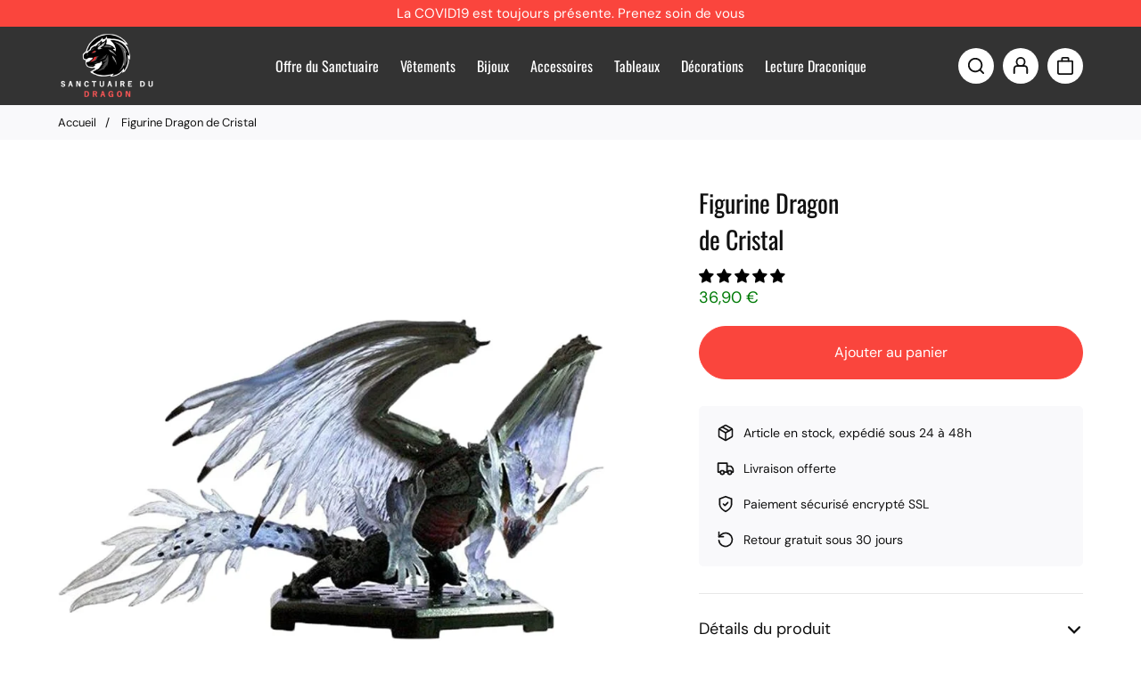

--- FILE ---
content_type: text/html; charset=utf-8
request_url: https://sanctuaire-du-dragon.com/products/figurine-dragon-cristal
body_size: 34074
content:
<!doctype html>
<html lang=" fr ">
  <head>
    <meta charset="utf-8"> 
    <meta http-equiv="X-UA-Compatible" content="IE=edge,chrome=1">
	<meta name="viewport" content="width=device-width,initial-scale=1">
    <meta name="theme-color" content="">
	<link rel="canonical" href="https://sanctuaire-du-dragon.com/products/figurine-dragon-cristal">
    <link rel="preconnect" href="https://cdn.shopify.com" crossorigin><link rel="preconnect" href="https://fonts.shopifycdn.com" crossorigin><link rel="icon" href="//sanctuaire-du-dragon.com/cdn/shop/files/yey_32x32.png?v=1613694877" type="image/png"><meta name="description" content="Voici une figurine d&#39;un Dragon de Cristal, être magique doté d&#39;une grande sagesse et dont l&#39;apparition ne se ferait que pour prédire un événement tragique."><title>Figurine Dragon de Cristal | Sanctuaire du Dragon</title><script type="application/ld+json">
{
  "@context": "http://schema.org/",
  "@type": "Product",
  "name": "Figurine Dragon de Cristal",
  "url": "https://sanctuaire-du-dragon.com/products/figurine-dragon-cristal","image": ["https://sanctuaire-du-dragon.com/cdn/shop/products/Figurine_Dragon_de_Cristal_8469eec6-070f-4b0e-a047-2c3718d05d4d_800x.jpg?v=1582430539"
  ],"productId": "4527032434825","sku": "240011","brand": {
    "@type": "Thing",
    "name": "Sanctuaire du Dragon"
  },
  "offers": [{
        "@type" : "Offer",
        "itemOffered": "Product","sku": "240011","availability" : "http://schema.org/InStock",
        "price" : "36.9",
        "priceCurrency" : "EUR",
        "url" : "https://sanctuaire-du-dragon.com/products/figurine-dragon-cristal?variant=32385148649609"
      }
],
  "description": "Voici une figurine d'un Dragon de Cristal, être magique doté d'une grande sagesse et dont l'apparition ne se ferait que pour prédire un événement tragique.\n\n\nMatériaux : Résine peinte à la main, aspect réaliste\n\nFigurine haut de gamme : Solide et résistant à l'usure\nSupport solide : Base en acier renforcé, maintien parfait\n\nDétails soignés, faits à la main\n\nTaille : 15cm\nLIVRAISON STANDARD OFFERTE\nIntrouvable en magasin\n"

}
</script><script type="application/ld+json">
{
  "@context": "http://schema.org",
  "@type": "BreadcrumbList",
  "itemListElement": [{
        "@type": "ListItem",
        "position": 1,
        "name": "Accueil",
        "item": "https://sanctuaire-du-dragon.com"
  },{
        "@type": "ListItem",
        "position": 2,
        "name": "Figurine Dragon de Cristal",
        "item": "https://sanctuaire-du-dragon.com/products/figurine-dragon-cristal"
    }]
}
</script><meta property="og:site_name" content="Sanctuaire du Dragon">
<meta property="og:url" content="https://sanctuaire-du-dragon.com/products/figurine-dragon-cristal">
<meta property="og:title" content="Figurine Dragon de Cristal | Sanctuaire du Dragon">
<meta property="og:type" content="product">
<meta property="og:description" content="Voici une figurine d&#39;un Dragon de Cristal, être magique doté d&#39;une grande sagesse et dont l&#39;apparition ne se ferait que pour prédire un événement tragique."><meta property="og:image" content="http://sanctuaire-du-dragon.com/cdn/shop/products/Figurine_Dragon_de_Cristal_8469eec6-070f-4b0e-a047-2c3718d05d4d.jpg?v=1582430539">
  <meta property="og:image:secure_url" content="https://sanctuaire-du-dragon.com/cdn/shop/products/Figurine_Dragon_de_Cristal_8469eec6-070f-4b0e-a047-2c3718d05d4d.jpg?v=1582430539">
  <meta property="og:image:width" content="800">
  <meta property="og:image:height" content="800"><meta property="og:price:amount" content="36,90">
  <meta property="og:price:currency" content="EUR"><meta name="twitter:card" content="summary_large_image">
<meta name="twitter:title" content="Figurine Dragon de Cristal | Sanctuaire du Dragon">
<meta name="twitter:description" content="Voici une figurine d&#39;un Dragon de Cristal, être magique doté d&#39;une grande sagesse et dont l&#39;apparition ne se ferait que pour prédire un événement tragique."><style data-shopify>@font-face {
  font-family: "DM Sans";
  font-weight: 400;
  font-style: normal;
  font-display: swap;
  src: url("//sanctuaire-du-dragon.com/cdn/fonts/dm_sans/dmsans_n4.ec80bd4dd7e1a334c969c265873491ae56018d72.woff2") format("woff2"),
       url("//sanctuaire-du-dragon.com/cdn/fonts/dm_sans/dmsans_n4.87bdd914d8a61247b911147ae68e754d695c58a6.woff") format("woff");
}

@font-face {
  font-family: "DM Sans";
  font-weight: 700;
  font-style: normal;
  font-display: swap;
  src: url("//sanctuaire-du-dragon.com/cdn/fonts/dm_sans/dmsans_n7.97e21d81502002291ea1de8aefb79170c6946ce5.woff2") format("woff2"),
       url("//sanctuaire-du-dragon.com/cdn/fonts/dm_sans/dmsans_n7.af5c214f5116410ca1d53a2090665620e78e2e1b.woff") format("woff");
}

@font-face {
  font-family: "DM Sans";
  font-weight: 400;
  font-style: italic;
  font-display: swap;
  src: url("//sanctuaire-du-dragon.com/cdn/fonts/dm_sans/dmsans_i4.b8fe05e69ee95d5a53155c346957d8cbf5081c1a.woff2") format("woff2"),
       url("//sanctuaire-du-dragon.com/cdn/fonts/dm_sans/dmsans_i4.403fe28ee2ea63e142575c0aa47684d65f8c23a0.woff") format("woff");
}

@font-face {
  font-family: "DM Sans";
  font-weight: 700;
  font-style: italic;
  font-display: swap;
  src: url("//sanctuaire-du-dragon.com/cdn/fonts/dm_sans/dmsans_i7.52b57f7d7342eb7255084623d98ab83fd96e7f9b.woff2") format("woff2"),
       url("//sanctuaire-du-dragon.com/cdn/fonts/dm_sans/dmsans_i7.d5e14ef18a1d4a8ce78a4187580b4eb1759c2eda.woff") format("woff");
}

@font-face {
  font-family: Oswald;
  font-weight: 400;
  font-style: normal;
  font-display: swap;
  src: url("//sanctuaire-du-dragon.com/cdn/fonts/oswald/oswald_n4.7760ed7a63e536050f64bb0607ff70ce07a480bd.woff2") format("woff2"),
       url("//sanctuaire-du-dragon.com/cdn/fonts/oswald/oswald_n4.ae5e497f60fc686568afe76e9ff1872693c533e9.woff") format("woff");
}

:root {
	--page-width: 1150;
	--section-margin: 80;
	--header-color: #333333;
	--header-border-color: #333333;
	--header-nav-color: #ffffff;
	--header-nav-color-hover: #111111;
	--header-border-color-hover: #111111;
	--header-subnav-color: #cccccc;
	--header-subnav-color-hover: #111111;
	--header-icons: #111111;
	--header-icons-hover: #111111;
	--header-icons-background: #ffffff;
	--header-icons-background-hover: #f9f9fb;
	--cart-indicator: #fa453d;
	--announcement-color: ;
	--announcement-text-color: ;
	--form-field-bg: #ffffff;
	--form-field-bg-hover: #ffffff;
	--form-field-line: #cccccc;
	--form-field-line-hover: #111111;
	--form-field-color: #111111;
    --notif-error-color: #ff0000;
    --notif-error-bg: #ffd6dc;
    --notif-success-color: #0d6245;
    --notif-success-bg: #cbf4c9;
	--button-bg-color: #fa453d;
	--button-bg-color-hover: #ba2f29;
	--button-text-color: #ffffff;
	--button-text-color-hover: #ffffff;
	--button-border-color: #fa453d;
	--button-border-color-hover: #ba2f29;
	--buttontwo-bg-color: #ffffff;
	--buttontwo-bg-color-hover: #ffffff;
	--buttontwo-text-color: #111111;
	--buttontwo-text-color-hover: #111111;
	--buttontwo-border-color: #cccccc;
	--buttontwo-border-color-hover: #111111;
	--body-bg: #ffffff;
	--body-title-color: #111111;
	--body-subtitle-color: #111111;
	--body-text-color: #333333;
	--body-link-color: #fa453d;
	--body-link-color-hover: #ba2f29;
	--arrow-color: #111111;
	--arrow-bg-color: #ffffff;
	--separation-line: #e7e7e7;
	--current-price: #007b07;
	--previous-price: #ba2f29;
	--promotion-price: #003b03;
	--alert-color: #ffa500;
	--restock-color: #777777;
    --threshold-color: #2CBB2F;
	--progressbar-bg: #C8ECC3;
    --progressbar-color: #2CBB2F;
	--footer-color: #333333;
	--footer-line-color: #7e7e7e;
	--footer-heading-color: #ffffff;
	--footer-text-color: #cccccc;
	--footer-link-color: #cccccc;
	--footer-link-color-hover: #ffffff;
	--footer-button-bg-color: #fa453d;
	--footer-button-bg-color-hover: #ba2f29;
	--footer-button-color: #ffffff;
	--footer-button-color-hover: #ffffff;
	--footer-border-color: #fa453d;
	--footer-border-color-hover: #ba2f29;
	--footer-icons: #111111;
	--footer-icons-hover: #111111;
	--footer-icons-background: #999999;
	--footer-icons-background-hover: #ffffff;
	--breadcrumb-bg: #f9f9fb;
	--breadcrumb-color: #111111;
    --header-font: Oswald, sans-serif;
    --header-font-style: normal;
    --header-font-weight: 400;
	--header-font-size: 16;
	--subheader-font-size: 14;
    --header-font-size-mobile: 20;
    --subheader-font-size-mobile: 16;
    --body-font: "DM Sans", sans-serif;
    --body-font-style: normal;
    --body-font-weight: 400;
	--body-font-size: 16;
    --body-font-bold: 700;
	--body-font-italic: ;
	--body-font-bold-italic: ;
    --title-font: Oswald, sans-serif;
    --title-font-style: normal;
    --title-font-weight: 400;
	--button-radius: 200px;
	--popups-radius: 5;
}</style><script>window.performance && window.performance.mark && window.performance.mark('shopify.content_for_header.start');</script><meta id="shopify-digital-wallet" name="shopify-digital-wallet" content="/29890871433/digital_wallets/dialog">
<link rel="alternate" type="application/json+oembed" href="https://sanctuaire-du-dragon.com/products/figurine-dragon-cristal.oembed">
<script async="async" src="/checkouts/internal/preloads.js?locale=fr-FR"></script>
<script id="shopify-features" type="application/json">{"accessToken":"414d8d0c041394cd7fc5c1772c5aadac","betas":["rich-media-storefront-analytics"],"domain":"sanctuaire-du-dragon.com","predictiveSearch":true,"shopId":29890871433,"locale":"fr"}</script>
<script>var Shopify = Shopify || {};
Shopify.shop = "sanctuaire-du-dragon.myshopify.com";
Shopify.locale = "fr";
Shopify.currency = {"active":"EUR","rate":"1.0"};
Shopify.country = "FR";
Shopify.theme = {"name":"Dragon","id":138803511607,"schema_name":"Ambition","schema_version":"1.1.0","theme_store_id":null,"role":"main"};
Shopify.theme.handle = "null";
Shopify.theme.style = {"id":null,"handle":null};
Shopify.cdnHost = "sanctuaire-du-dragon.com/cdn";
Shopify.routes = Shopify.routes || {};
Shopify.routes.root = "/";</script>
<script type="module">!function(o){(o.Shopify=o.Shopify||{}).modules=!0}(window);</script>
<script>!function(o){function n(){var o=[];function n(){o.push(Array.prototype.slice.apply(arguments))}return n.q=o,n}var t=o.Shopify=o.Shopify||{};t.loadFeatures=n(),t.autoloadFeatures=n()}(window);</script>
<script id="shop-js-analytics" type="application/json">{"pageType":"product"}</script>
<script defer="defer" async type="module" src="//sanctuaire-du-dragon.com/cdn/shopifycloud/shop-js/modules/v2/client.init-shop-cart-sync_Lpn8ZOi5.fr.esm.js"></script>
<script defer="defer" async type="module" src="//sanctuaire-du-dragon.com/cdn/shopifycloud/shop-js/modules/v2/chunk.common_X4Hu3kma.esm.js"></script>
<script defer="defer" async type="module" src="//sanctuaire-du-dragon.com/cdn/shopifycloud/shop-js/modules/v2/chunk.modal_BV0V5IrV.esm.js"></script>
<script type="module">
  await import("//sanctuaire-du-dragon.com/cdn/shopifycloud/shop-js/modules/v2/client.init-shop-cart-sync_Lpn8ZOi5.fr.esm.js");
await import("//sanctuaire-du-dragon.com/cdn/shopifycloud/shop-js/modules/v2/chunk.common_X4Hu3kma.esm.js");
await import("//sanctuaire-du-dragon.com/cdn/shopifycloud/shop-js/modules/v2/chunk.modal_BV0V5IrV.esm.js");

  window.Shopify.SignInWithShop?.initShopCartSync?.({"fedCMEnabled":true,"windoidEnabled":true});

</script>
<script>(function() {
  var isLoaded = false;
  function asyncLoad() {
    if (isLoaded) return;
    isLoaded = true;
    var urls = ["\/\/cdn.shopify.com\/proxy\/dbd2fd9c027b9767e751dccf5299c262491fc5725f9281a6c2f55631b2cb87bb\/api.goaffpro.com\/loader.js?shop=sanctuaire-du-dragon.myshopify.com\u0026sp-cache-control=cHVibGljLCBtYXgtYWdlPTkwMA","https:\/\/static.klaviyo.com\/onsite\/js\/klaviyo.js?company_id=YgfvQi\u0026shop=sanctuaire-du-dragon.myshopify.com","https:\/\/static.klaviyo.com\/onsite\/js\/klaviyo.js?company_id=PCxKQX\u0026shop=sanctuaire-du-dragon.myshopify.com","\/\/shopify.privy.com\/widget.js?shop=sanctuaire-du-dragon.myshopify.com"];
    for (var i = 0; i < urls.length; i++) {
      var s = document.createElement('script');
      s.type = 'text/javascript';
      s.async = true;
      s.src = urls[i];
      var x = document.getElementsByTagName('script')[0];
      x.parentNode.insertBefore(s, x);
    }
  };
  if(window.attachEvent) {
    window.attachEvent('onload', asyncLoad);
  } else {
    window.addEventListener('load', asyncLoad, false);
  }
})();</script>
<script id="__st">var __st={"a":29890871433,"offset":3600,"reqid":"a674a80d-56ce-40e2-8559-93a152587008-1769849970","pageurl":"sanctuaire-du-dragon.com\/products\/figurine-dragon-cristal","u":"d9b0a7c25819","p":"product","rtyp":"product","rid":4527032434825};</script>
<script>window.ShopifyPaypalV4VisibilityTracking = true;</script>
<script id="captcha-bootstrap">!function(){'use strict';const t='contact',e='account',n='new_comment',o=[[t,t],['blogs',n],['comments',n],[t,'customer']],c=[[e,'customer_login'],[e,'guest_login'],[e,'recover_customer_password'],[e,'create_customer']],r=t=>t.map((([t,e])=>`form[action*='/${t}']:not([data-nocaptcha='true']) input[name='form_type'][value='${e}']`)).join(','),a=t=>()=>t?[...document.querySelectorAll(t)].map((t=>t.form)):[];function s(){const t=[...o],e=r(t);return a(e)}const i='password',u='form_key',d=['recaptcha-v3-token','g-recaptcha-response','h-captcha-response',i],f=()=>{try{return window.sessionStorage}catch{return}},m='__shopify_v',_=t=>t.elements[u];function p(t,e,n=!1){try{const o=window.sessionStorage,c=JSON.parse(o.getItem(e)),{data:r}=function(t){const{data:e,action:n}=t;return t[m]||n?{data:e,action:n}:{data:t,action:n}}(c);for(const[e,n]of Object.entries(r))t.elements[e]&&(t.elements[e].value=n);n&&o.removeItem(e)}catch(o){console.error('form repopulation failed',{error:o})}}const l='form_type',E='cptcha';function T(t){t.dataset[E]=!0}const w=window,h=w.document,L='Shopify',v='ce_forms',y='captcha';let A=!1;((t,e)=>{const n=(g='f06e6c50-85a8-45c8-87d0-21a2b65856fe',I='https://cdn.shopify.com/shopifycloud/storefront-forms-hcaptcha/ce_storefront_forms_captcha_hcaptcha.v1.5.2.iife.js',D={infoText:'Protégé par hCaptcha',privacyText:'Confidentialité',termsText:'Conditions'},(t,e,n)=>{const o=w[L][v],c=o.bindForm;if(c)return c(t,g,e,D).then(n);var r;o.q.push([[t,g,e,D],n]),r=I,A||(h.body.append(Object.assign(h.createElement('script'),{id:'captcha-provider',async:!0,src:r})),A=!0)});var g,I,D;w[L]=w[L]||{},w[L][v]=w[L][v]||{},w[L][v].q=[],w[L][y]=w[L][y]||{},w[L][y].protect=function(t,e){n(t,void 0,e),T(t)},Object.freeze(w[L][y]),function(t,e,n,w,h,L){const[v,y,A,g]=function(t,e,n){const i=e?o:[],u=t?c:[],d=[...i,...u],f=r(d),m=r(i),_=r(d.filter((([t,e])=>n.includes(e))));return[a(f),a(m),a(_),s()]}(w,h,L),I=t=>{const e=t.target;return e instanceof HTMLFormElement?e:e&&e.form},D=t=>v().includes(t);t.addEventListener('submit',(t=>{const e=I(t);if(!e)return;const n=D(e)&&!e.dataset.hcaptchaBound&&!e.dataset.recaptchaBound,o=_(e),c=g().includes(e)&&(!o||!o.value);(n||c)&&t.preventDefault(),c&&!n&&(function(t){try{if(!f())return;!function(t){const e=f();if(!e)return;const n=_(t);if(!n)return;const o=n.value;o&&e.removeItem(o)}(t);const e=Array.from(Array(32),(()=>Math.random().toString(36)[2])).join('');!function(t,e){_(t)||t.append(Object.assign(document.createElement('input'),{type:'hidden',name:u})),t.elements[u].value=e}(t,e),function(t,e){const n=f();if(!n)return;const o=[...t.querySelectorAll(`input[type='${i}']`)].map((({name:t})=>t)),c=[...d,...o],r={};for(const[a,s]of new FormData(t).entries())c.includes(a)||(r[a]=s);n.setItem(e,JSON.stringify({[m]:1,action:t.action,data:r}))}(t,e)}catch(e){console.error('failed to persist form',e)}}(e),e.submit())}));const S=(t,e)=>{t&&!t.dataset[E]&&(n(t,e.some((e=>e===t))),T(t))};for(const o of['focusin','change'])t.addEventListener(o,(t=>{const e=I(t);D(e)&&S(e,y())}));const B=e.get('form_key'),M=e.get(l),P=B&&M;t.addEventListener('DOMContentLoaded',(()=>{const t=y();if(P)for(const e of t)e.elements[l].value===M&&p(e,B);[...new Set([...A(),...v().filter((t=>'true'===t.dataset.shopifyCaptcha))])].forEach((e=>S(e,t)))}))}(h,new URLSearchParams(w.location.search),n,t,e,['guest_login'])})(!0,!0)}();</script>
<script integrity="sha256-4kQ18oKyAcykRKYeNunJcIwy7WH5gtpwJnB7kiuLZ1E=" data-source-attribution="shopify.loadfeatures" defer="defer" src="//sanctuaire-du-dragon.com/cdn/shopifycloud/storefront/assets/storefront/load_feature-a0a9edcb.js" crossorigin="anonymous"></script>
<script data-source-attribution="shopify.dynamic_checkout.dynamic.init">var Shopify=Shopify||{};Shopify.PaymentButton=Shopify.PaymentButton||{isStorefrontPortableWallets:!0,init:function(){window.Shopify.PaymentButton.init=function(){};var t=document.createElement("script");t.src="https://sanctuaire-du-dragon.com/cdn/shopifycloud/portable-wallets/latest/portable-wallets.fr.js",t.type="module",document.head.appendChild(t)}};
</script>
<script data-source-attribution="shopify.dynamic_checkout.buyer_consent">
  function portableWalletsHideBuyerConsent(e){var t=document.getElementById("shopify-buyer-consent"),n=document.getElementById("shopify-subscription-policy-button");t&&n&&(t.classList.add("hidden"),t.setAttribute("aria-hidden","true"),n.removeEventListener("click",e))}function portableWalletsShowBuyerConsent(e){var t=document.getElementById("shopify-buyer-consent"),n=document.getElementById("shopify-subscription-policy-button");t&&n&&(t.classList.remove("hidden"),t.removeAttribute("aria-hidden"),n.addEventListener("click",e))}window.Shopify?.PaymentButton&&(window.Shopify.PaymentButton.hideBuyerConsent=portableWalletsHideBuyerConsent,window.Shopify.PaymentButton.showBuyerConsent=portableWalletsShowBuyerConsent);
</script>
<script data-source-attribution="shopify.dynamic_checkout.cart.bootstrap">document.addEventListener("DOMContentLoaded",(function(){function t(){return document.querySelector("shopify-accelerated-checkout-cart, shopify-accelerated-checkout")}if(t())Shopify.PaymentButton.init();else{new MutationObserver((function(e,n){t()&&(Shopify.PaymentButton.init(),n.disconnect())})).observe(document.body,{childList:!0,subtree:!0})}}));
</script>

<script>window.performance && window.performance.mark && window.performance.mark('shopify.content_for_header.end');</script>
    <link rel="stylesheet" href="//sanctuaire-du-dragon.com/cdn/shop/t/4/assets/theme.min.css?v=11763515128982881131669292930">
    <script defer>
      let all_upsells = [];
      window.theme = {
        template: "product",
        domain: "sanctuaire-du-dragon.com",
        shopCurrency: "EUR",
        moneyFormat: "{{amount_with_comma_separator}} €",
        moneyWithCurrencyFormat: "{{amount_with_comma_separator}} € EUR",
        currencyConversionEnabled: null,
        currencyConversionMoneyFormat: null,
        currencyConversionRoundAmounts: null,
        productImageSize: null,
        searchMode: null,
        showPageTransition: null,
        showElementStaggering: null,
        showImageZooming: null,
        emptyCart: "Votre panier est vide"
      };
    theme.settings = {
      cartType: "drawer",
      moneyFormat: "{{amount_with_comma_separator}} €",
	  oneStockRemaining : "Dernier exemplaire disponible. Commandez vite.",
      manyStocksRemaining : "Derniers exemplaires disponibles. Commandez vite.",
      restockAlert : "✓ M\u0026#39;avertir quand cet article sera en stock.",
      stockMin : 10,
      shippingFree: "Livraison offerte sur votre commande",
      shippingRemaining : "Plus que {{remaining_amount}} pour bénéficier de la livraison offerte",
      salesPercentFormat : "{{sales_amount}}% de réduction",
      salesCurrencyFormat : "Économisez {{sales_amount}}",
      salesType : "2",
      addToCartText : "Ajouter au panier",
      soldOutText : "Stock épuisé",
      newsletterSent : "Vous êtes maintenant inscrit à notre newsletter.",
      contactSent : "Votre message a été envoyé avec succès."
    };
	Shopify.selectionPanier = [];
    </script>
  
<!-- Start of Judge.me Core -->
<link rel="dns-prefetch" href="https://cdn.judge.me/">
<script data-cfasync='false' class='jdgm-settings-script'>window.jdgmSettings={"pagination":5,"disable_web_reviews":false,"badge_no_review_text":"Aucun avis","badge_n_reviews_text":"{{ n }} avis","hide_badge_preview_if_no_reviews":true,"badge_hide_text":false,"enforce_center_preview_badge":false,"widget_title":"Avis Clients","widget_open_form_text":"Écrire un avis","widget_close_form_text":"Annuler l'avis","widget_refresh_page_text":"Actualiser la page","widget_summary_text":"Basé sur {{ number_of_reviews }} avis","widget_no_review_text":"Soyez le premier à écrire un avis","widget_name_field_text":"Nom d'affichage","widget_verified_name_field_text":"Nom vérifié (public)","widget_name_placeholder_text":"Nom d'affichage","widget_required_field_error_text":"Ce champ est obligatoire.","widget_email_field_text":"Adresse email","widget_verified_email_field_text":"Email vérifié (privé, ne peut pas être modifié)","widget_email_placeholder_text":"Votre adresse email","widget_email_field_error_text":"Veuillez entrer une adresse email valide.","widget_rating_field_text":"Évaluation","widget_review_title_field_text":"Titre de l'avis","widget_review_title_placeholder_text":"Donnez un titre à votre avis","widget_review_body_field_text":"Contenu de l'avis","widget_review_body_placeholder_text":"Commencez à écrire ici...","widget_pictures_field_text":"Photo/Vidéo (facultatif)","widget_submit_review_text":"Soumettre l'avis","widget_submit_verified_review_text":"Soumettre un avis vérifié","widget_submit_success_msg_with_auto_publish":"Merci ! Veuillez actualiser la page dans quelques instants pour voir votre avis. Vous pouvez supprimer ou modifier votre avis en vous connectant à \u003ca href='https://judge.me/login' target='_blank' rel='nofollow noopener'\u003eJudge.me\u003c/a\u003e","widget_submit_success_msg_no_auto_publish":"Merci pour nous avoir soumis votre avis ! Votre avis sera publié dès qu'il sera approuvé par l'administrateur de la boutique.","widget_show_default_reviews_out_of_total_text":"Affichage de {{ n_reviews_shown }} sur {{ n_reviews }} avis.","widget_show_all_link_text":"Tout afficher","widget_show_less_link_text":"Afficher moins","widget_author_said_text":"{{ reviewer_name }} a dit :","widget_days_text":"il y a {{ n }} jour/jours","widget_weeks_text":"il y a {{ n }} semaine/semaines","widget_months_text":"il y a {{ n }} mois","widget_years_text":"il y a {{ n }} an/ans","widget_yesterday_text":"Hier","widget_today_text":"Aujourd'hui","widget_replied_text":"\u003e\u003e {{ shop_name }} a répondu :","widget_read_more_text":"Lire plus","widget_reviewer_name_as_initial":"","widget_rating_filter_color":"","widget_rating_filter_see_all_text":"Voir tous les avis","widget_sorting_most_recent_text":"Plus récents","widget_sorting_highest_rating_text":"Meilleures notes","widget_sorting_lowest_rating_text":"Notes les plus basses","widget_sorting_with_pictures_text":"Uniquement les photos","widget_sorting_most_helpful_text":"Plus utiles","widget_open_question_form_text":"Poser une question","widget_reviews_subtab_text":"Avis","widget_questions_subtab_text":"Questions","widget_question_label_text":"Question","widget_answer_label_text":"Réponse","widget_question_placeholder_text":"Écrivez votre question ici","widget_submit_question_text":"Soumettre la question","widget_question_submit_success_text":"Merci pour votre question ! Nous vous notifierons dès qu'elle aura une réponse.","verified_badge_text":"Vérifié","verified_badge_bg_color":"","verified_badge_text_color":"","verified_badge_placement":"left-of-reviewer-name","widget_review_max_height":"","widget_hide_border":false,"widget_social_share":false,"widget_thumb":false,"widget_review_location_show":false,"widget_location_format":"country_iso_code","all_reviews_include_out_of_store_products":true,"all_reviews_out_of_store_text":"(hors boutique)","all_reviews_pagination":100,"all_reviews_product_name_prefix_text":"à propos de","enable_review_pictures":false,"enable_question_anwser":false,"widget_theme":"leex","review_date_format":"dd/mm/yyyy","default_sort_method":"most-recent","widget_product_reviews_subtab_text":"Avis Produits","widget_shop_reviews_subtab_text":"Avis Boutique","widget_other_products_reviews_text":"Avis pour d'autres produits","widget_store_reviews_subtab_text":"Avis de la boutique","widget_no_store_reviews_text":"Cette boutique n'a pas encore reçu d'avis","widget_web_restriction_product_reviews_text":"Ce produit n'a pas encore reçu d'avis","widget_no_items_text":"Aucun élément trouvé","widget_show_more_text":"Afficher plus","widget_write_a_store_review_text":"Écrire un avis sur la boutique","widget_other_languages_heading":"Avis dans d'autres langues","widget_translate_review_text":"Traduire l'avis en {{ language }}","widget_translating_review_text":"Traduction en cours...","widget_show_original_translation_text":"Afficher l'original ({{ language }})","widget_translate_review_failed_text":"Impossible de traduire cet avis.","widget_translate_review_retry_text":"Réessayer","widget_translate_review_try_again_later_text":"Réessayez plus tard","show_product_url_for_grouped_product":false,"widget_sorting_pictures_first_text":"Photos en premier","show_pictures_on_all_rev_page_mobile":false,"show_pictures_on_all_rev_page_desktop":false,"floating_tab_hide_mobile_install_preference":false,"floating_tab_button_name":"★ Avis","floating_tab_title":"Laissons nos clients parler pour nous","floating_tab_button_color":"","floating_tab_button_background_color":"","floating_tab_url":"","floating_tab_url_enabled":true,"floating_tab_tab_style":"text","all_reviews_text_badge_text":"Les clients nous notent {{ shop.metafields.judgeme.all_reviews_rating | round: 1 }}/5 basé sur {{ shop.metafields.judgeme.all_reviews_count }} avis.","all_reviews_text_badge_text_branded_style":"{{ shop.metafields.judgeme.all_reviews_rating | round: 1 }} sur 5 étoiles basé sur {{ shop.metafields.judgeme.all_reviews_count }} avis","is_all_reviews_text_badge_a_link":false,"show_stars_for_all_reviews_text_badge":false,"all_reviews_text_badge_url":"","all_reviews_text_style":"text","all_reviews_text_color_style":"judgeme_brand_color","all_reviews_text_color":"#108474","all_reviews_text_show_jm_brand":true,"featured_carousel_show_header":true,"featured_carousel_title":"Qu'en pensent nos clients ?","testimonials_carousel_title":"Les clients nous disent","videos_carousel_title":"Histoire de clients réels","cards_carousel_title":"Les clients nous disent","featured_carousel_count_text":"{{ n }} avis","featured_carousel_add_link_to_all_reviews_page":false,"featured_carousel_url":"","featured_carousel_show_images":true,"featured_carousel_autoslide_interval":5,"featured_carousel_arrows_on_the_sides":false,"featured_carousel_height":250,"featured_carousel_width":80,"featured_carousel_image_size":0,"featured_carousel_image_height":250,"featured_carousel_arrow_color":"#eeeeee","verified_count_badge_style":"vintage","verified_count_badge_orientation":"horizontal","verified_count_badge_color_style":"judgeme_brand_color","verified_count_badge_color":"#108474","is_verified_count_badge_a_link":false,"verified_count_badge_url":"","verified_count_badge_show_jm_brand":true,"widget_rating_preset_default":5,"widget_first_sub_tab":"product-reviews","widget_show_histogram":true,"widget_histogram_use_custom_color":false,"widget_pagination_use_custom_color":false,"widget_star_use_custom_color":false,"widget_verified_badge_use_custom_color":false,"widget_write_review_use_custom_color":false,"picture_reminder_submit_button":"Upload Pictures","enable_review_videos":false,"mute_video_by_default":false,"widget_sorting_videos_first_text":"Vidéos en premier","widget_review_pending_text":"En attente","featured_carousel_items_for_large_screen":3,"social_share_options_order":"Facebook,Twitter","remove_microdata_snippet":false,"disable_json_ld":false,"enable_json_ld_products":false,"preview_badge_show_question_text":false,"preview_badge_no_question_text":"Aucune question","preview_badge_n_question_text":"{{ number_of_questions }} question/questions","qa_badge_show_icon":false,"qa_badge_position":"same-row","remove_judgeme_branding":false,"widget_add_search_bar":false,"widget_search_bar_placeholder":"Recherche","widget_sorting_verified_only_text":"Vérifiés uniquement","featured_carousel_theme":"default","featured_carousel_show_rating":true,"featured_carousel_show_title":true,"featured_carousel_show_body":true,"featured_carousel_show_date":false,"featured_carousel_show_reviewer":true,"featured_carousel_show_product":false,"featured_carousel_header_background_color":"#108474","featured_carousel_header_text_color":"#ffffff","featured_carousel_name_product_separator":"reviewed","featured_carousel_full_star_background":"#108474","featured_carousel_empty_star_background":"#dadada","featured_carousel_vertical_theme_background":"#f9fafb","featured_carousel_verified_badge_enable":false,"featured_carousel_verified_badge_color":"#108474","featured_carousel_border_style":"round","featured_carousel_review_line_length_limit":3,"featured_carousel_more_reviews_button_text":"Lire plus d'avis","featured_carousel_view_product_button_text":"Voir le produit","all_reviews_page_load_reviews_on":"scroll","all_reviews_page_load_more_text":"Charger plus d'avis","disable_fb_tab_reviews":false,"enable_ajax_cdn_cache":false,"widget_public_name_text":"affiché publiquement comme","default_reviewer_name":"John Smith","default_reviewer_name_has_non_latin":true,"widget_reviewer_anonymous":"Anonyme","medals_widget_title":"Médailles d'avis Judge.me","medals_widget_background_color":"#f9fafb","medals_widget_position":"footer_all_pages","medals_widget_border_color":"#f9fafb","medals_widget_verified_text_position":"left","medals_widget_use_monochromatic_version":false,"medals_widget_elements_color":"#108474","show_reviewer_avatar":true,"widget_invalid_yt_video_url_error_text":"Pas une URL de vidéo YouTube","widget_max_length_field_error_text":"Veuillez ne pas dépasser {0} caractères.","widget_show_country_flag":false,"widget_show_collected_via_shop_app":true,"widget_verified_by_shop_badge_style":"light","widget_verified_by_shop_text":"Vérifié par la boutique","widget_show_photo_gallery":false,"widget_load_with_code_splitting":true,"widget_ugc_install_preference":false,"widget_ugc_title":"Fait par nous, partagé par vous","widget_ugc_subtitle":"Taguez-nous pour voir votre photo mise en avant sur notre page","widget_ugc_arrows_color":"#ffffff","widget_ugc_primary_button_text":"Acheter maintenant","widget_ugc_primary_button_background_color":"#108474","widget_ugc_primary_button_text_color":"#ffffff","widget_ugc_primary_button_border_width":"0","widget_ugc_primary_button_border_style":"none","widget_ugc_primary_button_border_color":"#108474","widget_ugc_primary_button_border_radius":"25","widget_ugc_secondary_button_text":"Charger plus","widget_ugc_secondary_button_background_color":"#ffffff","widget_ugc_secondary_button_text_color":"#108474","widget_ugc_secondary_button_border_width":"2","widget_ugc_secondary_button_border_style":"solid","widget_ugc_secondary_button_border_color":"#108474","widget_ugc_secondary_button_border_radius":"25","widget_ugc_reviews_button_text":"Voir les avis","widget_ugc_reviews_button_background_color":"#ffffff","widget_ugc_reviews_button_text_color":"#108474","widget_ugc_reviews_button_border_width":"2","widget_ugc_reviews_button_border_style":"solid","widget_ugc_reviews_button_border_color":"#108474","widget_ugc_reviews_button_border_radius":"25","widget_ugc_reviews_button_link_to":"judgeme-reviews-page","widget_ugc_show_post_date":true,"widget_ugc_max_width":"800","widget_rating_metafield_value_type":true,"widget_primary_color":"#108474","widget_enable_secondary_color":false,"widget_secondary_color":"#edf5f5","widget_summary_average_rating_text":"{{ average_rating }} sur 5","widget_media_grid_title":"Photos \u0026 vidéos clients","widget_media_grid_see_more_text":"Voir plus","widget_round_style":false,"widget_show_product_medals":true,"widget_verified_by_judgeme_text":"Vérifié par Judge.me","widget_show_store_medals":true,"widget_verified_by_judgeme_text_in_store_medals":"Vérifié par Judge.me","widget_media_field_exceed_quantity_message":"Désolé, nous ne pouvons accepter que {{ max_media }} pour un avis.","widget_media_field_exceed_limit_message":"{{ file_name }} est trop volumineux, veuillez sélectionner un {{ media_type }} de moins de {{ size_limit }}MB.","widget_review_submitted_text":"Avis soumis !","widget_question_submitted_text":"Question soumise !","widget_close_form_text_question":"Annuler","widget_write_your_answer_here_text":"Écrivez votre réponse ici","widget_enabled_branded_link":true,"widget_show_collected_by_judgeme":false,"widget_reviewer_name_color":"","widget_write_review_text_color":"","widget_write_review_bg_color":"","widget_collected_by_judgeme_text":"collecté par Judge.me","widget_pagination_type":"standard","widget_load_more_text":"Charger plus","widget_load_more_color":"#108474","widget_full_review_text":"Avis complet","widget_read_more_reviews_text":"Lire plus d'avis","widget_read_questions_text":"Lire les questions","widget_questions_and_answers_text":"Questions \u0026 Réponses","widget_verified_by_text":"Vérifié par","widget_verified_text":"Vérifié","widget_number_of_reviews_text":"{{ number_of_reviews }} avis","widget_back_button_text":"Retour","widget_next_button_text":"Suivant","widget_custom_forms_filter_button":"Filtres","custom_forms_style":"vertical","widget_show_review_information":false,"how_reviews_are_collected":"Comment les avis sont-ils collectés ?","widget_show_review_keywords":false,"widget_gdpr_statement":"Comment nous utilisons vos données : Nous vous contacterons uniquement à propos de l'avis que vous avez laissé, et seulement si nécessaire. En soumettant votre avis, vous acceptez les \u003ca href='https://judge.me/terms' target='_blank' rel='nofollow noopener'\u003econditions\u003c/a\u003e, la \u003ca href='https://judge.me/privacy' target='_blank' rel='nofollow noopener'\u003epolitique de confidentialité\u003c/a\u003e et les \u003ca href='https://judge.me/content-policy' target='_blank' rel='nofollow noopener'\u003epolitiques de contenu\u003c/a\u003e de Judge.me.","widget_multilingual_sorting_enabled":false,"widget_translate_review_content_enabled":false,"widget_translate_review_content_method":"manual","popup_widget_review_selection":"automatically_with_pictures","popup_widget_round_border_style":true,"popup_widget_show_title":true,"popup_widget_show_body":true,"popup_widget_show_reviewer":false,"popup_widget_show_product":true,"popup_widget_show_pictures":true,"popup_widget_use_review_picture":true,"popup_widget_show_on_home_page":true,"popup_widget_show_on_product_page":true,"popup_widget_show_on_collection_page":true,"popup_widget_show_on_cart_page":true,"popup_widget_position":"bottom_left","popup_widget_first_review_delay":5,"popup_widget_duration":5,"popup_widget_interval":5,"popup_widget_review_count":5,"popup_widget_hide_on_mobile":true,"review_snippet_widget_round_border_style":true,"review_snippet_widget_card_color":"#FFFFFF","review_snippet_widget_slider_arrows_background_color":"#FFFFFF","review_snippet_widget_slider_arrows_color":"#000000","review_snippet_widget_star_color":"#108474","show_product_variant":false,"all_reviews_product_variant_label_text":"Variante : ","widget_show_verified_branding":false,"widget_ai_summary_title":"Les clients disent","widget_ai_summary_disclaimer":"Résumé des avis généré par IA basé sur les avis clients récents","widget_show_ai_summary":false,"widget_show_ai_summary_bg":false,"widget_show_review_title_input":true,"redirect_reviewers_invited_via_email":"review_widget","request_store_review_after_product_review":false,"request_review_other_products_in_order":false,"review_form_color_scheme":"default","review_form_corner_style":"square","review_form_star_color":{},"review_form_text_color":"#333333","review_form_background_color":"#ffffff","review_form_field_background_color":"#fafafa","review_form_button_color":{},"review_form_button_text_color":"#ffffff","review_form_modal_overlay_color":"#000000","review_content_screen_title_text":"Comment évalueriez-vous ce produit ?","review_content_introduction_text":"Nous serions ravis que vous partagiez un peu votre expérience.","store_review_form_title_text":"Comment évalueriez-vous cette boutique ?","store_review_form_introduction_text":"Nous serions ravis que vous partagiez un peu votre expérience.","show_review_guidance_text":true,"one_star_review_guidance_text":"Mauvais","five_star_review_guidance_text":"Excellent","customer_information_screen_title_text":"À propos de vous","customer_information_introduction_text":"Veuillez nous en dire plus sur vous.","custom_questions_screen_title_text":"Votre expérience en détail","custom_questions_introduction_text":"Voici quelques questions pour nous aider à mieux comprendre votre expérience.","review_submitted_screen_title_text":"Merci pour votre avis !","review_submitted_screen_thank_you_text":"Nous le traitons et il apparaîtra bientôt dans la boutique.","review_submitted_screen_email_verification_text":"Veuillez confirmer votre email en cliquant sur le lien que nous venons de vous envoyer. Cela nous aide à maintenir des avis authentiques.","review_submitted_request_store_review_text":"Aimeriez-vous partager votre expérience d'achat avec nous ?","review_submitted_review_other_products_text":"Aimeriez-vous évaluer ces produits ?","store_review_screen_title_text":"Voulez-vous partager votre expérience de shopping avec nous ?","store_review_introduction_text":"Nous apprécions votre retour d'expérience et nous l'utilisons pour nous améliorer. Veuillez partager vos pensées ou suggestions.","reviewer_media_screen_title_picture_text":"Partager une photo","reviewer_media_introduction_picture_text":"Téléchargez une photo pour étayer votre avis.","reviewer_media_screen_title_video_text":"Partager une vidéo","reviewer_media_introduction_video_text":"Téléchargez une vidéo pour étayer votre avis.","reviewer_media_screen_title_picture_or_video_text":"Partager une photo ou une vidéo","reviewer_media_introduction_picture_or_video_text":"Téléchargez une photo ou une vidéo pour étayer votre avis.","reviewer_media_youtube_url_text":"Collez votre URL Youtube ici","advanced_settings_next_step_button_text":"Suivant","advanced_settings_close_review_button_text":"Fermer","modal_write_review_flow":false,"write_review_flow_required_text":"Obligatoire","write_review_flow_privacy_message_text":"Nous respectons votre vie privée.","write_review_flow_anonymous_text":"Avis anonyme","write_review_flow_visibility_text":"Ne sera pas visible pour les autres clients.","write_review_flow_multiple_selection_help_text":"Sélectionnez autant que vous le souhaitez","write_review_flow_single_selection_help_text":"Sélectionnez une option","write_review_flow_required_field_error_text":"Ce champ est obligatoire","write_review_flow_invalid_email_error_text":"Veuillez saisir une adresse email valide","write_review_flow_max_length_error_text":"Max. {{ max_length }} caractères.","write_review_flow_media_upload_text":"\u003cb\u003eCliquez pour télécharger\u003c/b\u003e ou glissez-déposez","write_review_flow_gdpr_statement":"Nous vous contacterons uniquement au sujet de votre avis si nécessaire. En soumettant votre avis, vous acceptez nos \u003ca href='https://judge.me/terms' target='_blank' rel='nofollow noopener'\u003econditions d'utilisation\u003c/a\u003e et notre \u003ca href='https://judge.me/privacy' target='_blank' rel='nofollow noopener'\u003epolitique de confidentialité\u003c/a\u003e.","rating_only_reviews_enabled":false,"show_negative_reviews_help_screen":false,"new_review_flow_help_screen_rating_threshold":3,"negative_review_resolution_screen_title_text":"Dites-nous plus","negative_review_resolution_text":"Votre expérience est importante pour nous. S'il y a eu des problèmes avec votre achat, nous sommes là pour vous aider. N'hésitez pas à nous contacter, nous aimerions avoir l'opportunité de corriger les choses.","negative_review_resolution_button_text":"Contactez-nous","negative_review_resolution_proceed_with_review_text":"Laisser un avis","negative_review_resolution_subject":"Problème avec l'achat de {{ shop_name }}.{{ order_name }}","preview_badge_collection_page_install_status":false,"widget_review_custom_css":"","preview_badge_custom_css":"","preview_badge_stars_count":"5-stars","featured_carousel_custom_css":"","floating_tab_custom_css":"","all_reviews_widget_custom_css":"","medals_widget_custom_css":"","verified_badge_custom_css":"","all_reviews_text_custom_css":"","transparency_badges_collected_via_store_invite":false,"transparency_badges_from_another_provider":false,"transparency_badges_collected_from_store_visitor":false,"transparency_badges_collected_by_verified_review_provider":false,"transparency_badges_earned_reward":false,"transparency_badges_collected_via_store_invite_text":"Avis collecté via l'invitation du magasin","transparency_badges_from_another_provider_text":"Avis collecté d'un autre fournisseur","transparency_badges_collected_from_store_visitor_text":"Avis collecté d'un visiteur du magasin","transparency_badges_written_in_google_text":"Avis écrit sur Google","transparency_badges_written_in_etsy_text":"Avis écrit sur Etsy","transparency_badges_written_in_shop_app_text":"Avis écrit sur Shop App","transparency_badges_earned_reward_text":"Avis a gagné une récompense pour une commande future","product_review_widget_per_page":10,"widget_store_review_label_text":"Avis de la boutique","checkout_comment_extension_title_on_product_page":"Customer Comments","checkout_comment_extension_num_latest_comment_show":5,"checkout_comment_extension_format":"name_and_timestamp","checkout_comment_customer_name":"last_initial","checkout_comment_comment_notification":true,"preview_badge_collection_page_install_preference":true,"preview_badge_home_page_install_preference":false,"preview_badge_product_page_install_preference":true,"review_widget_install_preference":"","review_carousel_install_preference":false,"floating_reviews_tab_install_preference":"none","verified_reviews_count_badge_install_preference":false,"all_reviews_text_install_preference":false,"review_widget_best_location":true,"judgeme_medals_install_preference":false,"review_widget_revamp_enabled":false,"review_widget_qna_enabled":false,"review_widget_header_theme":"minimal","review_widget_widget_title_enabled":true,"review_widget_header_text_size":"medium","review_widget_header_text_weight":"regular","review_widget_average_rating_style":"compact","review_widget_bar_chart_enabled":true,"review_widget_bar_chart_type":"numbers","review_widget_bar_chart_style":"standard","review_widget_expanded_media_gallery_enabled":false,"review_widget_reviews_section_theme":"standard","review_widget_image_style":"thumbnails","review_widget_review_image_ratio":"square","review_widget_stars_size":"medium","review_widget_verified_badge":"standard_text","review_widget_review_title_text_size":"medium","review_widget_review_text_size":"medium","review_widget_review_text_length":"medium","review_widget_number_of_columns_desktop":3,"review_widget_carousel_transition_speed":5,"review_widget_custom_questions_answers_display":"always","review_widget_button_text_color":"#FFFFFF","review_widget_text_color":"#000000","review_widget_lighter_text_color":"#7B7B7B","review_widget_corner_styling":"soft","review_widget_review_word_singular":"avis","review_widget_review_word_plural":"avis","review_widget_voting_label":"Utile?","review_widget_shop_reply_label":"Réponse de {{ shop_name }} :","review_widget_filters_title":"Filtres","qna_widget_question_word_singular":"Question","qna_widget_question_word_plural":"Questions","qna_widget_answer_reply_label":"Réponse de {{ answerer_name }} :","qna_content_screen_title_text":"Poser une question sur ce produit","qna_widget_question_required_field_error_text":"Veuillez entrer votre question.","qna_widget_flow_gdpr_statement":"Nous vous contacterons uniquement au sujet de votre question si nécessaire. En soumettant votre question, vous acceptez nos \u003ca href='https://judge.me/terms' target='_blank' rel='nofollow noopener'\u003econditions d'utilisation\u003c/a\u003e et notre \u003ca href='https://judge.me/privacy' target='_blank' rel='nofollow noopener'\u003epolitique de confidentialité\u003c/a\u003e.","qna_widget_question_submitted_text":"Merci pour votre question !","qna_widget_close_form_text_question":"Fermer","qna_widget_question_submit_success_text":"Nous vous enverrons un email lorsque nous répondrons à votre question.","all_reviews_widget_v2025_enabled":false,"all_reviews_widget_v2025_header_theme":"default","all_reviews_widget_v2025_widget_title_enabled":true,"all_reviews_widget_v2025_header_text_size":"medium","all_reviews_widget_v2025_header_text_weight":"regular","all_reviews_widget_v2025_average_rating_style":"compact","all_reviews_widget_v2025_bar_chart_enabled":true,"all_reviews_widget_v2025_bar_chart_type":"numbers","all_reviews_widget_v2025_bar_chart_style":"standard","all_reviews_widget_v2025_expanded_media_gallery_enabled":false,"all_reviews_widget_v2025_show_store_medals":true,"all_reviews_widget_v2025_show_photo_gallery":true,"all_reviews_widget_v2025_show_review_keywords":false,"all_reviews_widget_v2025_show_ai_summary":false,"all_reviews_widget_v2025_show_ai_summary_bg":false,"all_reviews_widget_v2025_add_search_bar":false,"all_reviews_widget_v2025_default_sort_method":"most-recent","all_reviews_widget_v2025_reviews_per_page":10,"all_reviews_widget_v2025_reviews_section_theme":"default","all_reviews_widget_v2025_image_style":"thumbnails","all_reviews_widget_v2025_review_image_ratio":"square","all_reviews_widget_v2025_stars_size":"medium","all_reviews_widget_v2025_verified_badge":"bold_badge","all_reviews_widget_v2025_review_title_text_size":"medium","all_reviews_widget_v2025_review_text_size":"medium","all_reviews_widget_v2025_review_text_length":"medium","all_reviews_widget_v2025_number_of_columns_desktop":3,"all_reviews_widget_v2025_carousel_transition_speed":5,"all_reviews_widget_v2025_custom_questions_answers_display":"always","all_reviews_widget_v2025_show_product_variant":false,"all_reviews_widget_v2025_show_reviewer_avatar":true,"all_reviews_widget_v2025_reviewer_name_as_initial":"","all_reviews_widget_v2025_review_location_show":false,"all_reviews_widget_v2025_location_format":"","all_reviews_widget_v2025_show_country_flag":false,"all_reviews_widget_v2025_verified_by_shop_badge_style":"light","all_reviews_widget_v2025_social_share":false,"all_reviews_widget_v2025_social_share_options_order":"Facebook,Twitter,LinkedIn,Pinterest","all_reviews_widget_v2025_pagination_type":"standard","all_reviews_widget_v2025_button_text_color":"#FFFFFF","all_reviews_widget_v2025_text_color":"#000000","all_reviews_widget_v2025_lighter_text_color":"#7B7B7B","all_reviews_widget_v2025_corner_styling":"soft","all_reviews_widget_v2025_title":"Avis clients","all_reviews_widget_v2025_ai_summary_title":"Les clients disent à propos de cette boutique","all_reviews_widget_v2025_no_review_text":"Soyez le premier à écrire un avis","platform":"shopify","branding_url":"https://app.judge.me/reviews","branding_text":"Propulsé par Judge.me","locale":"en","reply_name":"Sanctuaire du Dragon","widget_version":"2.1","footer":true,"autopublish":true,"review_dates":true,"enable_custom_form":false,"shop_locale":"fr","enable_multi_locales_translations":false,"show_review_title_input":true,"review_verification_email_status":"always","can_be_branded":false,"reply_name_text":"Sanctuaire du Dragon"};</script> <style class='jdgm-settings-style'>﻿.jdgm-xx{left:0}.jdgm-prev-badge[data-average-rating='0.00']{display:none !important}.jdgm-author-all-initials{display:none !important}.jdgm-author-last-initial{display:none !important}.jdgm-rev-widg__title{visibility:hidden}.jdgm-rev-widg__summary-text{visibility:hidden}.jdgm-prev-badge__text{visibility:hidden}.jdgm-rev__replier:before{content:'Sanctuaire du Dragon'}.jdgm-rev__prod-link-prefix:before{content:'à propos de'}.jdgm-rev__variant-label:before{content:'Variante : '}.jdgm-rev__out-of-store-text:before{content:'(hors boutique)'}@media only screen and (min-width: 768px){.jdgm-rev__pics .jdgm-rev_all-rev-page-picture-separator,.jdgm-rev__pics .jdgm-rev__product-picture{display:none}}@media only screen and (max-width: 768px){.jdgm-rev__pics .jdgm-rev_all-rev-page-picture-separator,.jdgm-rev__pics .jdgm-rev__product-picture{display:none}}.jdgm-preview-badge[data-template="index"]{display:none !important}.jdgm-verified-count-badget[data-from-snippet="true"]{display:none !important}.jdgm-carousel-wrapper[data-from-snippet="true"]{display:none !important}.jdgm-all-reviews-text[data-from-snippet="true"]{display:none !important}.jdgm-medals-section[data-from-snippet="true"]{display:none !important}.jdgm-ugc-media-wrapper[data-from-snippet="true"]{display:none !important}.jdgm-rev__transparency-badge[data-badge-type="review_collected_via_store_invitation"]{display:none !important}.jdgm-rev__transparency-badge[data-badge-type="review_collected_from_another_provider"]{display:none !important}.jdgm-rev__transparency-badge[data-badge-type="review_collected_from_store_visitor"]{display:none !important}.jdgm-rev__transparency-badge[data-badge-type="review_written_in_etsy"]{display:none !important}.jdgm-rev__transparency-badge[data-badge-type="review_written_in_google_business"]{display:none !important}.jdgm-rev__transparency-badge[data-badge-type="review_written_in_shop_app"]{display:none !important}.jdgm-rev__transparency-badge[data-badge-type="review_earned_for_future_purchase"]{display:none !important}
</style> <style class='jdgm-settings-style'></style> <script data-cfasync="false" type="text/javascript" async src="https://cdnwidget.judge.me/shopify_v2/leex.js" id="judgeme_widget_leex_js"></script>
<link id="judgeme_widget_leex_css" rel="stylesheet" type="text/css" media="nope!" onload="this.media='all'" href="https://cdnwidget.judge.me/shopify_v2/leex.css">

  
  
  
  <style class='jdgm-miracle-styles'>
  @-webkit-keyframes jdgm-spin{0%{-webkit-transform:rotate(0deg);-ms-transform:rotate(0deg);transform:rotate(0deg)}100%{-webkit-transform:rotate(359deg);-ms-transform:rotate(359deg);transform:rotate(359deg)}}@keyframes jdgm-spin{0%{-webkit-transform:rotate(0deg);-ms-transform:rotate(0deg);transform:rotate(0deg)}100%{-webkit-transform:rotate(359deg);-ms-transform:rotate(359deg);transform:rotate(359deg)}}@font-face{font-family:'JudgemeStar';src:url("[data-uri]") format("woff");font-weight:normal;font-style:normal}.jdgm-star{font-family:'JudgemeStar';display:inline !important;text-decoration:none !important;padding:0 4px 0 0 !important;margin:0 !important;font-weight:bold;opacity:1;-webkit-font-smoothing:antialiased;-moz-osx-font-smoothing:grayscale}.jdgm-star:hover{opacity:1}.jdgm-star:last-of-type{padding:0 !important}.jdgm-star.jdgm--on:before{content:"\e000"}.jdgm-star.jdgm--off:before{content:"\e001"}.jdgm-star.jdgm--half:before{content:"\e002"}.jdgm-widget *{margin:0;line-height:1.4;-webkit-box-sizing:border-box;-moz-box-sizing:border-box;box-sizing:border-box;-webkit-overflow-scrolling:touch}.jdgm-hidden{display:none !important;visibility:hidden !important}.jdgm-temp-hidden{display:none}.jdgm-spinner{width:40px;height:40px;margin:auto;border-radius:50%;border-top:2px solid #eee;border-right:2px solid #eee;border-bottom:2px solid #eee;border-left:2px solid #ccc;-webkit-animation:jdgm-spin 0.8s infinite linear;animation:jdgm-spin 0.8s infinite linear}.jdgm-prev-badge{display:block !important}

</style>


  
  
   


<script data-cfasync='false' class='jdgm-script'>
!function(e){window.jdgm=window.jdgm||{},jdgm.CDN_HOST="https://cdn.judge.me/",
jdgm.docReady=function(d){(e.attachEvent?"complete"===e.readyState:"loading"!==e.readyState)?
setTimeout(d,0):e.addEventListener("DOMContentLoaded",d)},jdgm.loadCSS=function(d,t,o,s){
!o&&jdgm.loadCSS.requestedUrls.indexOf(d)>=0||(jdgm.loadCSS.requestedUrls.push(d),
(s=e.createElement("link")).rel="stylesheet",s.class="jdgm-stylesheet",s.media="nope!",
s.href=d,s.onload=function(){this.media="all",t&&setTimeout(t)},e.body.appendChild(s))},
jdgm.loadCSS.requestedUrls=[],jdgm.docReady(function(){(window.jdgmLoadCSS||e.querySelectorAll(
".jdgm-widget, .jdgm-all-reviews-page").length>0)&&(jdgmSettings.widget_load_with_code_splitting?
parseFloat(jdgmSettings.widget_version)>=3?jdgm.loadCSS(jdgm.CDN_HOST+"widget_v3/base.css"):
jdgm.loadCSS(jdgm.CDN_HOST+"widget/base.css"):jdgm.loadCSS(jdgm.CDN_HOST+"shopify_v2.css"))})}(document);
</script>
<script async data-cfasync="false" type="text/javascript" src="https://cdn.judge.me/loader.js"></script>

<noscript><link rel="stylesheet" type="text/css" media="all" href="https://cdn.judge.me/shopify_v2.css"></noscript>
<!-- End of Judge.me Core -->


<link href="https://monorail-edge.shopifysvc.com" rel="dns-prefetch">
<script>(function(){if ("sendBeacon" in navigator && "performance" in window) {try {var session_token_from_headers = performance.getEntriesByType('navigation')[0].serverTiming.find(x => x.name == '_s').description;} catch {var session_token_from_headers = undefined;}var session_cookie_matches = document.cookie.match(/_shopify_s=([^;]*)/);var session_token_from_cookie = session_cookie_matches && session_cookie_matches.length === 2 ? session_cookie_matches[1] : "";var session_token = session_token_from_headers || session_token_from_cookie || "";function handle_abandonment_event(e) {var entries = performance.getEntries().filter(function(entry) {return /monorail-edge.shopifysvc.com/.test(entry.name);});if (!window.abandonment_tracked && entries.length === 0) {window.abandonment_tracked = true;var currentMs = Date.now();var navigation_start = performance.timing.navigationStart;var payload = {shop_id: 29890871433,url: window.location.href,navigation_start,duration: currentMs - navigation_start,session_token,page_type: "product"};window.navigator.sendBeacon("https://monorail-edge.shopifysvc.com/v1/produce", JSON.stringify({schema_id: "online_store_buyer_site_abandonment/1.1",payload: payload,metadata: {event_created_at_ms: currentMs,event_sent_at_ms: currentMs}}));}}window.addEventListener('pagehide', handle_abandonment_event);}}());</script>
<script id="web-pixels-manager-setup">(function e(e,d,r,n,o){if(void 0===o&&(o={}),!Boolean(null===(a=null===(i=window.Shopify)||void 0===i?void 0:i.analytics)||void 0===a?void 0:a.replayQueue)){var i,a;window.Shopify=window.Shopify||{};var t=window.Shopify;t.analytics=t.analytics||{};var s=t.analytics;s.replayQueue=[],s.publish=function(e,d,r){return s.replayQueue.push([e,d,r]),!0};try{self.performance.mark("wpm:start")}catch(e){}var l=function(){var e={modern:/Edge?\/(1{2}[4-9]|1[2-9]\d|[2-9]\d{2}|\d{4,})\.\d+(\.\d+|)|Firefox\/(1{2}[4-9]|1[2-9]\d|[2-9]\d{2}|\d{4,})\.\d+(\.\d+|)|Chrom(ium|e)\/(9{2}|\d{3,})\.\d+(\.\d+|)|(Maci|X1{2}).+ Version\/(15\.\d+|(1[6-9]|[2-9]\d|\d{3,})\.\d+)([,.]\d+|)( \(\w+\)|)( Mobile\/\w+|) Safari\/|Chrome.+OPR\/(9{2}|\d{3,})\.\d+\.\d+|(CPU[ +]OS|iPhone[ +]OS|CPU[ +]iPhone|CPU IPhone OS|CPU iPad OS)[ +]+(15[._]\d+|(1[6-9]|[2-9]\d|\d{3,})[._]\d+)([._]\d+|)|Android:?[ /-](13[3-9]|1[4-9]\d|[2-9]\d{2}|\d{4,})(\.\d+|)(\.\d+|)|Android.+Firefox\/(13[5-9]|1[4-9]\d|[2-9]\d{2}|\d{4,})\.\d+(\.\d+|)|Android.+Chrom(ium|e)\/(13[3-9]|1[4-9]\d|[2-9]\d{2}|\d{4,})\.\d+(\.\d+|)|SamsungBrowser\/([2-9]\d|\d{3,})\.\d+/,legacy:/Edge?\/(1[6-9]|[2-9]\d|\d{3,})\.\d+(\.\d+|)|Firefox\/(5[4-9]|[6-9]\d|\d{3,})\.\d+(\.\d+|)|Chrom(ium|e)\/(5[1-9]|[6-9]\d|\d{3,})\.\d+(\.\d+|)([\d.]+$|.*Safari\/(?![\d.]+ Edge\/[\d.]+$))|(Maci|X1{2}).+ Version\/(10\.\d+|(1[1-9]|[2-9]\d|\d{3,})\.\d+)([,.]\d+|)( \(\w+\)|)( Mobile\/\w+|) Safari\/|Chrome.+OPR\/(3[89]|[4-9]\d|\d{3,})\.\d+\.\d+|(CPU[ +]OS|iPhone[ +]OS|CPU[ +]iPhone|CPU IPhone OS|CPU iPad OS)[ +]+(10[._]\d+|(1[1-9]|[2-9]\d|\d{3,})[._]\d+)([._]\d+|)|Android:?[ /-](13[3-9]|1[4-9]\d|[2-9]\d{2}|\d{4,})(\.\d+|)(\.\d+|)|Mobile Safari.+OPR\/([89]\d|\d{3,})\.\d+\.\d+|Android.+Firefox\/(13[5-9]|1[4-9]\d|[2-9]\d{2}|\d{4,})\.\d+(\.\d+|)|Android.+Chrom(ium|e)\/(13[3-9]|1[4-9]\d|[2-9]\d{2}|\d{4,})\.\d+(\.\d+|)|Android.+(UC? ?Browser|UCWEB|U3)[ /]?(15\.([5-9]|\d{2,})|(1[6-9]|[2-9]\d|\d{3,})\.\d+)\.\d+|SamsungBrowser\/(5\.\d+|([6-9]|\d{2,})\.\d+)|Android.+MQ{2}Browser\/(14(\.(9|\d{2,})|)|(1[5-9]|[2-9]\d|\d{3,})(\.\d+|))(\.\d+|)|K[Aa][Ii]OS\/(3\.\d+|([4-9]|\d{2,})\.\d+)(\.\d+|)/},d=e.modern,r=e.legacy,n=navigator.userAgent;return n.match(d)?"modern":n.match(r)?"legacy":"unknown"}(),u="modern"===l?"modern":"legacy",c=(null!=n?n:{modern:"",legacy:""})[u],f=function(e){return[e.baseUrl,"/wpm","/b",e.hashVersion,"modern"===e.buildTarget?"m":"l",".js"].join("")}({baseUrl:d,hashVersion:r,buildTarget:u}),m=function(e){var d=e.version,r=e.bundleTarget,n=e.surface,o=e.pageUrl,i=e.monorailEndpoint;return{emit:function(e){var a=e.status,t=e.errorMsg,s=(new Date).getTime(),l=JSON.stringify({metadata:{event_sent_at_ms:s},events:[{schema_id:"web_pixels_manager_load/3.1",payload:{version:d,bundle_target:r,page_url:o,status:a,surface:n,error_msg:t},metadata:{event_created_at_ms:s}}]});if(!i)return console&&console.warn&&console.warn("[Web Pixels Manager] No Monorail endpoint provided, skipping logging."),!1;try{return self.navigator.sendBeacon.bind(self.navigator)(i,l)}catch(e){}var u=new XMLHttpRequest;try{return u.open("POST",i,!0),u.setRequestHeader("Content-Type","text/plain"),u.send(l),!0}catch(e){return console&&console.warn&&console.warn("[Web Pixels Manager] Got an unhandled error while logging to Monorail."),!1}}}}({version:r,bundleTarget:l,surface:e.surface,pageUrl:self.location.href,monorailEndpoint:e.monorailEndpoint});try{o.browserTarget=l,function(e){var d=e.src,r=e.async,n=void 0===r||r,o=e.onload,i=e.onerror,a=e.sri,t=e.scriptDataAttributes,s=void 0===t?{}:t,l=document.createElement("script"),u=document.querySelector("head"),c=document.querySelector("body");if(l.async=n,l.src=d,a&&(l.integrity=a,l.crossOrigin="anonymous"),s)for(var f in s)if(Object.prototype.hasOwnProperty.call(s,f))try{l.dataset[f]=s[f]}catch(e){}if(o&&l.addEventListener("load",o),i&&l.addEventListener("error",i),u)u.appendChild(l);else{if(!c)throw new Error("Did not find a head or body element to append the script");c.appendChild(l)}}({src:f,async:!0,onload:function(){if(!function(){var e,d;return Boolean(null===(d=null===(e=window.Shopify)||void 0===e?void 0:e.analytics)||void 0===d?void 0:d.initialized)}()){var d=window.webPixelsManager.init(e)||void 0;if(d){var r=window.Shopify.analytics;r.replayQueue.forEach((function(e){var r=e[0],n=e[1],o=e[2];d.publishCustomEvent(r,n,o)})),r.replayQueue=[],r.publish=d.publishCustomEvent,r.visitor=d.visitor,r.initialized=!0}}},onerror:function(){return m.emit({status:"failed",errorMsg:"".concat(f," has failed to load")})},sri:function(e){var d=/^sha384-[A-Za-z0-9+/=]+$/;return"string"==typeof e&&d.test(e)}(c)?c:"",scriptDataAttributes:o}),m.emit({status:"loading"})}catch(e){m.emit({status:"failed",errorMsg:(null==e?void 0:e.message)||"Unknown error"})}}})({shopId: 29890871433,storefrontBaseUrl: "https://sanctuaire-du-dragon.com",extensionsBaseUrl: "https://extensions.shopifycdn.com/cdn/shopifycloud/web-pixels-manager",monorailEndpoint: "https://monorail-edge.shopifysvc.com/unstable/produce_batch",surface: "storefront-renderer",enabledBetaFlags: ["2dca8a86"],webPixelsConfigList: [{"id":"1960149328","configuration":"{\"shop\":\"sanctuaire-du-dragon.myshopify.com\",\"cookie_duration\":\"604800\"}","eventPayloadVersion":"v1","runtimeContext":"STRICT","scriptVersion":"a2e7513c3708f34b1f617d7ce88f9697","type":"APP","apiClientId":2744533,"privacyPurposes":["ANALYTICS","MARKETING"],"dataSharingAdjustments":{"protectedCustomerApprovalScopes":["read_customer_address","read_customer_email","read_customer_name","read_customer_personal_data","read_customer_phone"]}},{"id":"1875116368","configuration":"{\"webPixelName\":\"Judge.me\"}","eventPayloadVersion":"v1","runtimeContext":"STRICT","scriptVersion":"34ad157958823915625854214640f0bf","type":"APP","apiClientId":683015,"privacyPurposes":["ANALYTICS"],"dataSharingAdjustments":{"protectedCustomerApprovalScopes":["read_customer_email","read_customer_name","read_customer_personal_data","read_customer_phone"]}},{"id":"354550096","configuration":"{\"pixel_id\":\"2822801191276897\",\"pixel_type\":\"facebook_pixel\",\"metaapp_system_user_token\":\"-\"}","eventPayloadVersion":"v1","runtimeContext":"OPEN","scriptVersion":"ca16bc87fe92b6042fbaa3acc2fbdaa6","type":"APP","apiClientId":2329312,"privacyPurposes":["ANALYTICS","MARKETING","SALE_OF_DATA"],"dataSharingAdjustments":{"protectedCustomerApprovalScopes":["read_customer_address","read_customer_email","read_customer_name","read_customer_personal_data","read_customer_phone"]}},{"id":"180388176","eventPayloadVersion":"v1","runtimeContext":"LAX","scriptVersion":"1","type":"CUSTOM","privacyPurposes":["ANALYTICS"],"name":"Google Analytics tag (migrated)"},{"id":"shopify-app-pixel","configuration":"{}","eventPayloadVersion":"v1","runtimeContext":"STRICT","scriptVersion":"0450","apiClientId":"shopify-pixel","type":"APP","privacyPurposes":["ANALYTICS","MARKETING"]},{"id":"shopify-custom-pixel","eventPayloadVersion":"v1","runtimeContext":"LAX","scriptVersion":"0450","apiClientId":"shopify-pixel","type":"CUSTOM","privacyPurposes":["ANALYTICS","MARKETING"]}],isMerchantRequest: false,initData: {"shop":{"name":"Sanctuaire du Dragon","paymentSettings":{"currencyCode":"EUR"},"myshopifyDomain":"sanctuaire-du-dragon.myshopify.com","countryCode":"FR","storefrontUrl":"https:\/\/sanctuaire-du-dragon.com"},"customer":null,"cart":null,"checkout":null,"productVariants":[{"price":{"amount":36.9,"currencyCode":"EUR"},"product":{"title":"Figurine Dragon\u003cbr\u003e de Cristal","vendor":"Sanctuaire du Dragon","id":"4527032434825","untranslatedTitle":"Figurine Dragon\u003cbr\u003e de Cristal","url":"\/products\/figurine-dragon-cristal","type":"2621"},"id":"32385148649609","image":{"src":"\/\/sanctuaire-du-dragon.com\/cdn\/shop\/products\/Figurine_Dragon_de_Cristal_8469eec6-070f-4b0e-a047-2c3718d05d4d.jpg?v=1582430539"},"sku":"240011","title":"Default Title","untranslatedTitle":"Default Title"}],"purchasingCompany":null},},"https://sanctuaire-du-dragon.com/cdn","1d2a099fw23dfb22ep557258f5m7a2edbae",{"modern":"","legacy":""},{"shopId":"29890871433","storefrontBaseUrl":"https:\/\/sanctuaire-du-dragon.com","extensionBaseUrl":"https:\/\/extensions.shopifycdn.com\/cdn\/shopifycloud\/web-pixels-manager","surface":"storefront-renderer","enabledBetaFlags":"[\"2dca8a86\"]","isMerchantRequest":"false","hashVersion":"1d2a099fw23dfb22ep557258f5m7a2edbae","publish":"custom","events":"[[\"page_viewed\",{}],[\"product_viewed\",{\"productVariant\":{\"price\":{\"amount\":36.9,\"currencyCode\":\"EUR\"},\"product\":{\"title\":\"Figurine Dragon\u003cbr\u003e de Cristal\",\"vendor\":\"Sanctuaire du Dragon\",\"id\":\"4527032434825\",\"untranslatedTitle\":\"Figurine Dragon\u003cbr\u003e de Cristal\",\"url\":\"\/products\/figurine-dragon-cristal\",\"type\":\"2621\"},\"id\":\"32385148649609\",\"image\":{\"src\":\"\/\/sanctuaire-du-dragon.com\/cdn\/shop\/products\/Figurine_Dragon_de_Cristal_8469eec6-070f-4b0e-a047-2c3718d05d4d.jpg?v=1582430539\"},\"sku\":\"240011\",\"title\":\"Default Title\",\"untranslatedTitle\":\"Default Title\"}}]]"});</script><script>
  window.ShopifyAnalytics = window.ShopifyAnalytics || {};
  window.ShopifyAnalytics.meta = window.ShopifyAnalytics.meta || {};
  window.ShopifyAnalytics.meta.currency = 'EUR';
  var meta = {"product":{"id":4527032434825,"gid":"gid:\/\/shopify\/Product\/4527032434825","vendor":"Sanctuaire du Dragon","type":"2621","handle":"figurine-dragon-cristal","variants":[{"id":32385148649609,"price":3690,"name":"Figurine Dragon\u003cbr\u003e de Cristal","public_title":null,"sku":"240011"}],"remote":false},"page":{"pageType":"product","resourceType":"product","resourceId":4527032434825,"requestId":"a674a80d-56ce-40e2-8559-93a152587008-1769849970"}};
  for (var attr in meta) {
    window.ShopifyAnalytics.meta[attr] = meta[attr];
  }
</script>
<script class="analytics">
  (function () {
    var customDocumentWrite = function(content) {
      var jquery = null;

      if (window.jQuery) {
        jquery = window.jQuery;
      } else if (window.Checkout && window.Checkout.$) {
        jquery = window.Checkout.$;
      }

      if (jquery) {
        jquery('body').append(content);
      }
    };

    var hasLoggedConversion = function(token) {
      if (token) {
        return document.cookie.indexOf('loggedConversion=' + token) !== -1;
      }
      return false;
    }

    var setCookieIfConversion = function(token) {
      if (token) {
        var twoMonthsFromNow = new Date(Date.now());
        twoMonthsFromNow.setMonth(twoMonthsFromNow.getMonth() + 2);

        document.cookie = 'loggedConversion=' + token + '; expires=' + twoMonthsFromNow;
      }
    }

    var trekkie = window.ShopifyAnalytics.lib = window.trekkie = window.trekkie || [];
    if (trekkie.integrations) {
      return;
    }
    trekkie.methods = [
      'identify',
      'page',
      'ready',
      'track',
      'trackForm',
      'trackLink'
    ];
    trekkie.factory = function(method) {
      return function() {
        var args = Array.prototype.slice.call(arguments);
        args.unshift(method);
        trekkie.push(args);
        return trekkie;
      };
    };
    for (var i = 0; i < trekkie.methods.length; i++) {
      var key = trekkie.methods[i];
      trekkie[key] = trekkie.factory(key);
    }
    trekkie.load = function(config) {
      trekkie.config = config || {};
      trekkie.config.initialDocumentCookie = document.cookie;
      var first = document.getElementsByTagName('script')[0];
      var script = document.createElement('script');
      script.type = 'text/javascript';
      script.onerror = function(e) {
        var scriptFallback = document.createElement('script');
        scriptFallback.type = 'text/javascript';
        scriptFallback.onerror = function(error) {
                var Monorail = {
      produce: function produce(monorailDomain, schemaId, payload) {
        var currentMs = new Date().getTime();
        var event = {
          schema_id: schemaId,
          payload: payload,
          metadata: {
            event_created_at_ms: currentMs,
            event_sent_at_ms: currentMs
          }
        };
        return Monorail.sendRequest("https://" + monorailDomain + "/v1/produce", JSON.stringify(event));
      },
      sendRequest: function sendRequest(endpointUrl, payload) {
        // Try the sendBeacon API
        if (window && window.navigator && typeof window.navigator.sendBeacon === 'function' && typeof window.Blob === 'function' && !Monorail.isIos12()) {
          var blobData = new window.Blob([payload], {
            type: 'text/plain'
          });

          if (window.navigator.sendBeacon(endpointUrl, blobData)) {
            return true;
          } // sendBeacon was not successful

        } // XHR beacon

        var xhr = new XMLHttpRequest();

        try {
          xhr.open('POST', endpointUrl);
          xhr.setRequestHeader('Content-Type', 'text/plain');
          xhr.send(payload);
        } catch (e) {
          console.log(e);
        }

        return false;
      },
      isIos12: function isIos12() {
        return window.navigator.userAgent.lastIndexOf('iPhone; CPU iPhone OS 12_') !== -1 || window.navigator.userAgent.lastIndexOf('iPad; CPU OS 12_') !== -1;
      }
    };
    Monorail.produce('monorail-edge.shopifysvc.com',
      'trekkie_storefront_load_errors/1.1',
      {shop_id: 29890871433,
      theme_id: 138803511607,
      app_name: "storefront",
      context_url: window.location.href,
      source_url: "//sanctuaire-du-dragon.com/cdn/s/trekkie.storefront.c59ea00e0474b293ae6629561379568a2d7c4bba.min.js"});

        };
        scriptFallback.async = true;
        scriptFallback.src = '//sanctuaire-du-dragon.com/cdn/s/trekkie.storefront.c59ea00e0474b293ae6629561379568a2d7c4bba.min.js';
        first.parentNode.insertBefore(scriptFallback, first);
      };
      script.async = true;
      script.src = '//sanctuaire-du-dragon.com/cdn/s/trekkie.storefront.c59ea00e0474b293ae6629561379568a2d7c4bba.min.js';
      first.parentNode.insertBefore(script, first);
    };
    trekkie.load(
      {"Trekkie":{"appName":"storefront","development":false,"defaultAttributes":{"shopId":29890871433,"isMerchantRequest":null,"themeId":138803511607,"themeCityHash":"4123852410897275547","contentLanguage":"fr","currency":"EUR","eventMetadataId":"e7be40e8-470d-4548-8f75-e3cbd1fccb6a"},"isServerSideCookieWritingEnabled":true,"monorailRegion":"shop_domain","enabledBetaFlags":["65f19447","b5387b81"]},"Session Attribution":{},"S2S":{"facebookCapiEnabled":false,"source":"trekkie-storefront-renderer","apiClientId":580111}}
    );

    var loaded = false;
    trekkie.ready(function() {
      if (loaded) return;
      loaded = true;

      window.ShopifyAnalytics.lib = window.trekkie;

      var originalDocumentWrite = document.write;
      document.write = customDocumentWrite;
      try { window.ShopifyAnalytics.merchantGoogleAnalytics.call(this); } catch(error) {};
      document.write = originalDocumentWrite;

      window.ShopifyAnalytics.lib.page(null,{"pageType":"product","resourceType":"product","resourceId":4527032434825,"requestId":"a674a80d-56ce-40e2-8559-93a152587008-1769849970","shopifyEmitted":true});

      var match = window.location.pathname.match(/checkouts\/(.+)\/(thank_you|post_purchase)/)
      var token = match? match[1]: undefined;
      if (!hasLoggedConversion(token)) {
        setCookieIfConversion(token);
        window.ShopifyAnalytics.lib.track("Viewed Product",{"currency":"EUR","variantId":32385148649609,"productId":4527032434825,"productGid":"gid:\/\/shopify\/Product\/4527032434825","name":"Figurine Dragon\u003cbr\u003e de Cristal","price":"36.90","sku":"240011","brand":"Sanctuaire du Dragon","variant":null,"category":"2621","nonInteraction":true,"remote":false},undefined,undefined,{"shopifyEmitted":true});
      window.ShopifyAnalytics.lib.track("monorail:\/\/trekkie_storefront_viewed_product\/1.1",{"currency":"EUR","variantId":32385148649609,"productId":4527032434825,"productGid":"gid:\/\/shopify\/Product\/4527032434825","name":"Figurine Dragon\u003cbr\u003e de Cristal","price":"36.90","sku":"240011","brand":"Sanctuaire du Dragon","variant":null,"category":"2621","nonInteraction":true,"remote":false,"referer":"https:\/\/sanctuaire-du-dragon.com\/products\/figurine-dragon-cristal"});
      }
    });


        var eventsListenerScript = document.createElement('script');
        eventsListenerScript.async = true;
        eventsListenerScript.src = "//sanctuaire-du-dragon.com/cdn/shopifycloud/storefront/assets/shop_events_listener-3da45d37.js";
        document.getElementsByTagName('head')[0].appendChild(eventsListenerScript);

})();</script>
  <script>
  if (!window.ga || (window.ga && typeof window.ga !== 'function')) {
    window.ga = function ga() {
      (window.ga.q = window.ga.q || []).push(arguments);
      if (window.Shopify && window.Shopify.analytics && typeof window.Shopify.analytics.publish === 'function') {
        window.Shopify.analytics.publish("ga_stub_called", {}, {sendTo: "google_osp_migration"});
      }
      console.error("Shopify's Google Analytics stub called with:", Array.from(arguments), "\nSee https://help.shopify.com/manual/promoting-marketing/pixels/pixel-migration#google for more information.");
    };
    if (window.Shopify && window.Shopify.analytics && typeof window.Shopify.analytics.publish === 'function') {
      window.Shopify.analytics.publish("ga_stub_initialized", {}, {sendTo: "google_osp_migration"});
    }
  }
</script>
<script
  defer
  src="https://sanctuaire-du-dragon.com/cdn/shopifycloud/perf-kit/shopify-perf-kit-3.1.0.min.js"
  data-application="storefront-renderer"
  data-shop-id="29890871433"
  data-render-region="gcp-us-east1"
  data-page-type="product"
  data-theme-instance-id="138803511607"
  data-theme-name="Ambition"
  data-theme-version="1.1.0"
  data-monorail-region="shop_domain"
  data-resource-timing-sampling-rate="10"
  data-shs="true"
  data-shs-beacon="true"
  data-shs-export-with-fetch="true"
  data-shs-logs-sample-rate="1"
  data-shs-beacon-endpoint="https://sanctuaire-du-dragon.com/api/collect"
></script>
</head>
<body id="body"><div id="shopify-section-announcement" class="shopify-section announcement-top"><div class="announcement-bar slideshow">
  	<div class="flex container slideshow__inner" data-timer="0"><div class="slideshow__active slideshow__item announcement-text" ><p>La COVID19 est toujours présente. Prenez soin de vous</p>
</div></div>
    <div class="index-banner-dots slideshow__dots hide"><div class="slideshow__dot slideshow__dot__active"></div></div>
</div>
<style> 
#shopify-section-announcement .announcement-bar {height: 30px; background-color:#fa453d;}  
#shopify-section-announcement .announcement-text, #shopify-section-announcement .announcement-text a {color: #ffffff;font-size: 15px;}
#shopify-section-announcement .news-button {text-decoration:underline;}
</style></div><div id="shopify-section-header" class="shopify-section shopify-section--header"><style>
.logo {padding-top: 5px;padding-bottom: 5px;}
.logo-img, .logo-2, .mobile-nav .logo {max-width: 110px;}
.logo-1 {padding-right: 30px;}
.logo-1, .icones-1 {width: 140px;}
.mobile-nav .logo-1 {width: 110px;}
.navigation-1 .nav-menu > li:not(.mobile-nav .navigation-1 .nav-menu > li), .navigation-2 .nav-menu > li:not(.mobile-nav .navigation-2 .nav-menu > li) {line-height: 83.29729729729729px;}
.navigation-1 .subnav-box, .navigation-2 .subnav-box {top: 87.29729729729729px;}</style>
<div id="modal-bg"></div>
<div class="hidden-navbox">
    <ul id="navbox"><li>Offre du Sanctuaire</li><li>Vêtements</li><li>Bijoux</li><li>Accessoires</li><li>Tableaux</li><li>Décorations</li><li>Lecture Draconique</li></ul>
</div>
<header class="header-box ">  
    <div class="header" data-logo-switch="140" data-nav-type="1">
        <div class="container flex">
      		<a href="/" class="logo logo-1" id="logo"><img class="logo-img"
          	 src="//sanctuaire-du-dragon.com/cdn/shop/files/logo_sanctuaire_du_dragon_370x260_d16f96ef-45b1-46e9-b5cb-5da0e3964a24_400x.webp?v=1669632309"
             width="110px"
             height="77.29729729729729px"
             sizes="110"
             alt="Boutique Dragon Sanctuaire"
             draggable="false"

        	/></a>         
            <nav class="navigation navigation-1 hide" id="navigation">
              	<ul class="nav-menu">
            	  <svg class="close-menu-block nav-arrow subnav-back" fill="#111" height="20px" width="20px" viewbox="-3 -3 30 30"><path d="M15.04 12L24 2.96 21.04 0 12 8.96 3.04 0 0 2.96 9.04 12 0 20.96 3.04 24 12 14.96 21.04 24 24 20.96z"></path></svg><li class="nav-hidden">
                    <a class="top-previous" href="/account/login"><svg class="nav-hidden nav-arrow" data-var="glyph" height="25px" width="25px" viewBox="-10 -10 44 44">
      <path d="M16.44 11A5.94 5.94 0 0 0 18 7 6 6 0 0 0 6 7a5.94 5.94 0 0 0 1.56 4A5 5 0 0 0 3 16v5a1 1 0 0 0 2 0v-5a3 3 0 0 1 3-3h8a3 3 0 0 1 3 3v5a1 1 0 0 0 2 0v-5a5 5 0 0 0-4.56-5zM8 7a4 4 0 1 1 4 4 4 4 0 0 1-4-4z"></path>
	</svg><span class="nav-previous">Votre compte</span>
                    </a>
                  </li><li class="nav-link"><a href="https://sanctuaire-du-dragon.com/products/bague-dragon-4-elements">Offre du Sanctuaire</a></li>







<li class="nav-link meganav"><a href="/collections/vetements-dragon">Vêtements</a><svg class="nav-hidden nav-arrow subnav-go" height="30px" width="30px" viewBox="0 -215 150 750">
      <path d="M7.3 292.7c-9.8-9.8-9.8-25.6 0-35.4L114.6 150 7.3 42.7c-9.8-9.8-9.8-25.6 0-35.4s25.6-9.8 35.4 0L185.4 150 42.7 292.7c-4.9 4.8-11.3 7.3-17.7 7.3-6.4 0-12.7-2.5-17.7-7.3z"></path>
	</svg><div class="subnav-box menu-dropdown">
                      <div class="meganav-container">
                        <ul class="subnav  subnav-start">
                          <li class="nav-hidden nav-back top-previous"><svg class="nav-arrow subnav-back" height="30px" width="30px" viewBox="0 -215 200 750">
  		<path d="M160.4 300c-6.4 0-12.7-2.5-17.7-7.3L0 150 142.7 7.3c9.8-9.8 25.6-9.8 35.4 0 9.8 9.8 9.8 25.6 0 35.4L70.7 150 178 257.3c9.8 9.8 9.8 25.6 0 35.4-4.9 4.8-11.3 7.3-17.6 7.3z"></path>
	</svg><span class="nav-previous subnav-back">Précédent</span>
                          </li>
                          <li class="nav-hidden">
                            <span class="sub-nav-title">Vêtements</span>
                          </li><li><a href="/collections/t-shirt-dragon">T-Shirts</a></li><li><a href="/collections/pull-dragon">Sweats</a></li><li><a href="/collections/veste-dragon">Vestes</a></li><li><a href="/collections/chemise-dragon">Chemises</a></li><li><a href="/collections/kimono-dragon">Kimonos</a></li><li><a href="/collections/haut-de-femme-dragon">Hauts</a></li><li><a href="/collections/pantalon-dragon-femme">Pantalons</a></li><li><a href="/collections/robe-dragon">Robes</a></li></ul></div>
                    </div>
                  </li>




<li class="nav-link meganav"><a href="/collections/bijoux-dragon">Bijoux</a><svg class="nav-hidden nav-arrow subnav-go" height="30px" width="30px" viewBox="0 -215 150 750">
      <path d="M7.3 292.7c-9.8-9.8-9.8-25.6 0-35.4L114.6 150 7.3 42.7c-9.8-9.8-9.8-25.6 0-35.4s25.6-9.8 35.4 0L185.4 150 42.7 292.7c-4.9 4.8-11.3 7.3-17.7 7.3-6.4 0-12.7-2.5-17.7-7.3z"></path>
	</svg><div class="subnav-box menu-dropdown">
                      <div class="meganav-container">
                        <ul class="subnav  ">
                          <li class="nav-hidden nav-back top-previous"><svg class="nav-arrow subnav-back" height="30px" width="30px" viewBox="0 -215 200 750">
  		<path d="M160.4 300c-6.4 0-12.7-2.5-17.7-7.3L0 150 142.7 7.3c9.8-9.8 25.6-9.8 35.4 0 9.8 9.8 9.8 25.6 0 35.4L70.7 150 178 257.3c9.8 9.8 9.8 25.6 0 35.4-4.9 4.8-11.3 7.3-17.6 7.3z"></path>
	</svg><span class="nav-previous subnav-back">Précédent</span>
                          </li>
                          <li class="nav-hidden">
                            <span class="sub-nav-title">Bijoux</span>
                          </li><li><a href="/collections/bague-dragon">Bagues</a></li><li><a href="/collections/bracelet-dragon">Bracelets</a></li><li><a href="/collections/pendentif-dragon">Pendentifs</a></li><li><a href="/collections/collier-dragon">Colliers</a></li><li><a href="/collections/montre-dragon">Montres</a></li></ul></div>
                    </div>
                  </li>






<li class="nav-link meganav"><a href="/collections/accessoires-dragon">Accessoires</a><svg class="nav-hidden nav-arrow subnav-go" height="30px" width="30px" viewBox="0 -215 150 750">
      <path d="M7.3 292.7c-9.8-9.8-9.8-25.6 0-35.4L114.6 150 7.3 42.7c-9.8-9.8-9.8-25.6 0-35.4s25.6-9.8 35.4 0L185.4 150 42.7 292.7c-4.9 4.8-11.3 7.3-17.7 7.3-6.4 0-12.7-2.5-17.7-7.3z"></path>
	</svg><div class="subnav-box menu-dropdown">
                      <div class="meganav-container">
                        <ul class="subnav  subnav-start">
                          <li class="nav-hidden nav-back top-previous"><svg class="nav-arrow subnav-back" height="30px" width="30px" viewBox="0 -215 200 750">
  		<path d="M160.4 300c-6.4 0-12.7-2.5-17.7-7.3L0 150 142.7 7.3c9.8-9.8 25.6-9.8 35.4 0 9.8 9.8 9.8 25.6 0 35.4L70.7 150 178 257.3c9.8 9.8 9.8 25.6 0 35.4-4.9 4.8-11.3 7.3-17.6 7.3z"></path>
	</svg><span class="nav-previous subnav-back">Précédent</span>
                          </li>
                          <li class="nav-hidden">
                            <span class="sub-nav-title">Accessoires</span>
                          </li><li><a href="/collections/peluche-dragon">Peluches</a></li><li><a href="/collections/casquette-dragon">Casquettes</a></li><li><a href="/collections/deguisement-dragon">Déguisements</a></li><li><a href="/collections/jouet-dragon">Jouets</a></li><li><a href="/collections/tatouages-dragon">Tatouages</a></li><li><a href="/collections/masque-dragon">Masques</a></li><li><a href="/collections/mug-dragon">Mugs</a></li></ul></div>
                    </div>
                  </li>


<li class="nav-link meganav"><a href="/collections/tableau-dragon">Tableaux</a><svg class="nav-hidden nav-arrow subnav-go" height="30px" width="30px" viewBox="0 -215 150 750">
      <path d="M7.3 292.7c-9.8-9.8-9.8-25.6 0-35.4L114.6 150 7.3 42.7c-9.8-9.8-9.8-25.6 0-35.4s25.6-9.8 35.4 0L185.4 150 42.7 292.7c-4.9 4.8-11.3 7.3-17.7 7.3-6.4 0-12.7-2.5-17.7-7.3z"></path>
	</svg><div class="subnav-box menu-dropdown">
                      <div class="meganav-container">
                        <ul class="subnav  ">
                          <li class="nav-hidden nav-back top-previous"><svg class="nav-arrow subnav-back" height="30px" width="30px" viewBox="0 -215 200 750">
  		<path d="M160.4 300c-6.4 0-12.7-2.5-17.7-7.3L0 150 142.7 7.3c9.8-9.8 25.6-9.8 35.4 0 9.8 9.8 9.8 25.6 0 35.4L70.7 150 178 257.3c9.8 9.8 9.8 25.6 0 35.4-4.9 4.8-11.3 7.3-17.6 7.3z"></path>
	</svg><span class="nav-previous subnav-back">Précédent</span>
                          </li>
                          <li class="nav-hidden">
                            <span class="sub-nav-title">Tableaux</span>
                          </li><li><a href="/collections/tableau-dragon-1-piece">Tableau (1 pièce)</a></li><li><a href="/collections/tableau-dragon-3-pieces">Tableaux (3 pièces)</a></li><li><a href="/collections/tableau-dragon-5-pieces">Tableaux (5 pièces)</a></li></ul></div>
                    </div>
                  </li>




<li class="nav-link meganav"><a href="/collections/decoration-dragon">Décorations</a><svg class="nav-hidden nav-arrow subnav-go" height="30px" width="30px" viewBox="0 -215 150 750">
      <path d="M7.3 292.7c-9.8-9.8-9.8-25.6 0-35.4L114.6 150 7.3 42.7c-9.8-9.8-9.8-25.6 0-35.4s25.6-9.8 35.4 0L185.4 150 42.7 292.7c-4.9 4.8-11.3 7.3-17.7 7.3-6.4 0-12.7-2.5-17.7-7.3z"></path>
	</svg><div class="subnav-box menu-dropdown">
                      <div class="meganav-container">
                        <ul class="subnav  ">
                          <li class="nav-hidden nav-back top-previous"><svg class="nav-arrow subnav-back" height="30px" width="30px" viewBox="0 -215 200 750">
  		<path d="M160.4 300c-6.4 0-12.7-2.5-17.7-7.3L0 150 142.7 7.3c9.8-9.8 25.6-9.8 35.4 0 9.8 9.8 9.8 25.6 0 35.4L70.7 150 178 257.3c9.8 9.8 9.8 25.6 0 35.4-4.9 4.8-11.3 7.3-17.6 7.3z"></path>
	</svg><span class="nav-previous subnav-back">Précédent</span>
                          </li>
                          <li class="nav-hidden">
                            <span class="sub-nav-title">Décorations</span>
                          </li><li><a href="/collections/figurine-dragon">Figurines</a></li><li><a href="/collections/lampe-dragon">Lampes</a></li><li><a href="/collections/porte-encens-dragon">Porte-Encens</a></li><li><a href="/collections/statue-dragon">Statues</a></li><li><a href="/collections/vase-dragon">Vases</a></li></ul></div>
                    </div>
                  </li><li class="nav-link"><a href="/blogs/blog-dragon">Lecture Draconique</a></li></ul>
          </nav>            
          <div class="icones icones-1 hide" id="icones">         
            <div id="search-icon" class="header-icon"><svg class="icon-color" height="25px" width="25px" viewBox="-10 -10 44 44">
      <path d="M21.71 20.29L18 16.61A9 9 0 1 0 16.61 18l3.68 3.68a1 1 0 0 0 1.42 0 1 1 0 0 0 0-1.39zM11 18a7 7 0 1 1 7-7 7 7 0 0 1-7 7z"></path>
	</svg></div><a href="/account/login" id="account-icon" class="header-icon" rel="nofollow"><svg class="icon-color" data-var="glyph" height="25px" width="25px" viewBox="-10 -10 44 44">
      <path d="M16.44 11A5.94 5.94 0 0 0 18 7 6 6 0 0 0 6 7a5.94 5.94 0 0 0 1.56 4A5 5 0 0 0 3 16v5a1 1 0 0 0 2 0v-5a3 3 0 0 1 3-3h8a3 3 0 0 1 3 3v5a1 1 0 0 0 2 0v-5a5 5 0 0 0-4.56-5zM8 7a4 4 0 1 1 4 4 4 4 0 0 1-4-4z"></path>
	</svg></a><div id="cart-icon" class="header-icon"><svg class="icon-color" width="25px" height="25px" viewBox="-10 -10 44 44">
      <path d="M16 7a1 1 0 0 1-1-1V3H9v3a1 1 0 0 1-2 0V3a2 2 0 0 1 2-2h6a2 2 0 0 1 2 2v3a1 1 0 0 1-1 1z"></path><path d="M20 5H4a2 2 0 0 0-2 2v13a3 3 0 0 0 3 3h14a3 3 0 0 0 3-3V7a2 2 0 0 0-2-2zm0 15a1 1 0 0 1-1 1H5a1 1 0 0 1-1-1V7h16z"></path>
    </svg><span id="cart-indicator"  data-add-to-cart="sanctuaire-du-dragon">0</span>
            </div> 
          </div>
          <div class="burger burger-1 hide" id="burger"><svg class="icon-color" width="24px" height="24px" viewBox="-10 -10 44 44">
  	<path d="M21 13H3c-.6 0-1-.4-1-1s.4-1 1-1h18c.6 0 1 .4 1 1s-.4 1-1 1zm0-8H3c-.6 0-1-.4-1-1s.4-1 1-1h18c.6 0 1 .4 1 1s-.4 1-1 1zm0 16H3c-.6 0-1-.4-1-1s.4-1 1-1h18c.6 0 1 .4 1 1s-.4 1-1 1z"></path>
	</svg></div>
          <div class="trick-1 hide"></div>
      </div> 
  </div> 
</header>
<script type="application/ld+json">
  {
    "@context": "http://schema.org",
    "@type": "Organization",
    "name": "Sanctuaire du Dragon","logo": "https://sanctuaire-du-dragon.com/cdn/shop/files/logo_sanctuaire_du_dragon_370x260_d16f96ef-45b1-46e9-b5cb-5da0e3964a24.webp?v=1669632309&width=370","sameAs": [
      "",
      "https:\/\/www.instagram.com\/sanctuairedudragon\/",
      "",
      "",
      "",
      "",
      "",
      "",
      "",
      "",
      ""
    ],
    "url": "https://sanctuaire-du-dragon.com"
  }
</script></div><aside class="modal-cart" id="drawcart-bar" >
    <form class="drawcart-content" action="/cart" method="post">
        <div class="flex" id="drawcart-title-block">
            <p class="drawcart-title">Panier</p>
            <svg class="close-drawcart-icon icon-color" id="close-drawcart-bar" fill="#111" height="20px" width="20px" viewBox="0 0 24 24"><path d="M15.04 12L24 2.96 21.04 0 12 8.96 3.04 0 0 2.96 9.04 12 0 20.96 3.04 24 12 14.96 21.04 24 24 20.96z"></path></svg>
        </div><div id="drawcart-items-block" class="items-block"><p class="drawcart-title drawcart-empty">Votre panier est vide</p></div></form>
</aside>
<template id="drawer-cart-item">
	<div class="cart-item">
    	<a href="" class="cart-item-image">
			<img class="cart-item-picture" src="" alt="">
        </a>
      	<div class="cart-item-main">
          	<div class="cart-item-core">
              	<div class="cart-item-info">
                	<p class="cart-item-name">
                      <a href=""></a>
                  	</p> 
        		  	<p class="cart-item-options"></p> 
                </div>
              	<div class="cart-item-pricing">
	                <p class="cart-item-price"></p>
              		<p class="cart-item-oldprice"></p>
               	</div>
          	</div>
          	<div class="cart-item-change" data-line-id="" >
              	<div class="cart-item-quantity">
                  	<button class="cart-item-minus" type="button" data-quantity="">
                    	<svg class="cart-item-icon" role="presentation" viewBox="0 0 16 2">
                          <path d="M1,1 L15,1" stroke="currentColor" fill="none" fill-rule="evenodd" stroke-linecap="square"></path>
                      	</svg>
                    </button>
                  	<input class="cart-item-number" type="number" min="0" max="" name="" id="" value="">
                  	<button class="cart-item-plus" type="button" data-quantity="">
                    	<svg class="cart-item-icon" role="presentation" viewBox="0 0 16 16">
                          <g stroke="currentColor" fill="none" fill-rule="evenodd" stroke-linecap="square">
                            <path d="M8,1 L8,15"></path><path d="M1,8 L15,8"></path>
                          </g>
                      	</svg>
                    </button>
              	</div>
              	<button class="cart-item-remove" type="button" href="" data-quantity="0" data-action="remove-item">Supprimer</button> 
          	</div>
    	</div>
	</div>
</template>
<template id="drawcart-block-settings"><p class="cart-summary-title">Ajoutez un commentaire</p>
  		<textarea name="note" id="drawcart-note" class="login-field cart-instructions" placeholder="Faites-nous part des instructions spéciales pour votre commande"></textarea><p class="cart-summary-title">Avez-vous un code promo ?</p>
        <div class="cart-coupon-form" id="drawcart-coupon-form">
        	<input type="text" name="discount" placeholder="Code de réduction" class="login-field" id="cart-coupon-field">
            <button type="submit" name="checkout" class="cart-coupon-button">Appliquer</button>
        </div></template>
<template id="drawcart-block-checkout">
  <div id="drawcart-button-block">
  <div class="flex">
    <p class="cart-summary-title">Total</p>
    <p class="cart-summary-price"></p>
  </div>
  <p class="cart-taxes"></p><p class="cart-taxes">Livraison et taxes calculées à la caisse</p><button type="submit" name="checkout" class="checkout-button cart-button">Paiement</button>
</div>
</template>
<template id="drawcart-promo">
	<div id="drawcart-promo-block">
    	<p 
           class="cart-summary-promo"
           data-free="Livraison offerte sur votre commande"
           data-remaining="Plus que {{remaining_amount}} pour bénéficier de la livraison offerte"
        >
    	</p>
      	<div class="drawcart-progress-bar">
              	<span></span>
        </div>
	</div>
</template><main id="content" role="main"><div id="shopify-section-announcement2" class="shopify-section"></div><div class="breadcrumb">
    <nav class="container" role="navigation" aria-label="breadcrumbs">
      <a href="/" title="Accueil">Accueil</a><span class="breadcrumb-line" aria-hidden="true">/</span>
        <span>Figurine Dragon de Cristal</span></nav>
</div><div id="shopify-section-template--17065070592311__main" class="shopify-section shopify-section product-main"><section class="container flex" data-section-id="template--17065070592311__main" data-section-type="product">
	<div class="product-images">
      	<div class="product-sticky"><div class="slider__product">
            <div class="slider__buttons ">
                <button class="slider__previous"><svg class="arrow-carousel-icon" fill="#111" height="30px" width="30px" viewBox="0 0 250 300"><path class="nav-arrow-icon" d="M160.4 300c-6.4 0-12.7-2.5-17.7-7.3L0 150 142.7 7.3c9.8-9.8 25.6-9.8 35.4 0 9.8 9.8 9.8 25.6 0 35.4L70.7 150 178 257.3c9.8 9.8 9.8 25.6 0 35.4-4.9 4.8-11.3 7.3-17.6 7.3z"></path></svg></button>
                <button class="slider__next"><svg class="arrow-carousel-icon" fill="#111" height="30px" width="30px" viewBox="0 0 120 300"><path class="nav-arrow-icon" d="M7.3 292.7c-9.8-9.8-9.8-25.6 0-35.4L114.6 150 7.3 42.7c-9.8-9.8-9.8-25.6 0-35.4s25.6-9.8 35.4 0L185.4 150 42.7 292.7c-4.9 4.8-11.3 7.3-17.7 7.3-6.4 0-12.7-2.5-17.7-7.3z"></path></svg></button>
            </div>   
            <div class="slider__nav">   
              	<div class="slider__inner product-image-1 "><div class="slider__item slider__link " data-switch="">
                        <div class="placeholder image-complete image-zoom" data-max-zoom="800" data-media-id="6767995027593" style="padding-top: calc(1/1.0 * 100%);">
                        	<img class="placed lazyload image-complete-picture image-magnify"
                               src="//sanctuaire-du-dragon.com/cdn/shop/products/Figurine_Dragon_de_Cristal_8469eec6-070f-4b0e-a047-2c3718d05d4d_1x.jpg?v=1582430539"
                               data-image-full="//sanctuaire-du-dragon.com/cdn/shop/products/Figurine_Dragon_de_Cristal_8469eec6-070f-4b0e-a047-2c3718d05d4d.jpg?v=1582430539"
                               data-image-ratio="1.0"
                               data-aspectratio="1.0"
                               data-srcset="
                                  //sanctuaire-du-dragon.com/cdn/shop/products/Figurine_Dragon_de_Cristal_8469eec6-070f-4b0e-a047-2c3718d05d4d_5000x.jpg?v=1582430539 5000w,
                                  //sanctuaire-du-dragon.com/cdn/shop/products/Figurine_Dragon_de_Cristal_8469eec6-070f-4b0e-a047-2c3718d05d4d_4500x.jpg?v=1582430539 4500w,
                                  //sanctuaire-du-dragon.com/cdn/shop/products/Figurine_Dragon_de_Cristal_8469eec6-070f-4b0e-a047-2c3718d05d4d_4000x.jpg?v=1582430539 4000w,
                                  //sanctuaire-du-dragon.com/cdn/shop/products/Figurine_Dragon_de_Cristal_8469eec6-070f-4b0e-a047-2c3718d05d4d_3500x.jpg?v=1582430539 3500w,
                                  //sanctuaire-du-dragon.com/cdn/shop/products/Figurine_Dragon_de_Cristal_8469eec6-070f-4b0e-a047-2c3718d05d4d_3000x.jpg?v=1582430539 3000w,
                                  //sanctuaire-du-dragon.com/cdn/shop/products/Figurine_Dragon_de_Cristal_8469eec6-070f-4b0e-a047-2c3718d05d4d_2500x.jpg?v=1582430539 2500w,
                                  //sanctuaire-du-dragon.com/cdn/shop/products/Figurine_Dragon_de_Cristal_8469eec6-070f-4b0e-a047-2c3718d05d4d_2000x.jpg?v=1582430539 2000w,
                                  //sanctuaire-du-dragon.com/cdn/shop/products/Figurine_Dragon_de_Cristal_8469eec6-070f-4b0e-a047-2c3718d05d4d_1800x.jpg?v=1582430539 1800w,
                                  //sanctuaire-du-dragon.com/cdn/shop/products/Figurine_Dragon_de_Cristal_8469eec6-070f-4b0e-a047-2c3718d05d4d_1600x.jpg?v=1582430539 1600w,
                                  //sanctuaire-du-dragon.com/cdn/shop/products/Figurine_Dragon_de_Cristal_8469eec6-070f-4b0e-a047-2c3718d05d4d_1400x.jpg?v=1582430539 1400w,
                                  //sanctuaire-du-dragon.com/cdn/shop/products/Figurine_Dragon_de_Cristal_8469eec6-070f-4b0e-a047-2c3718d05d4d_1200x.jpg?v=1582430539 1200w,
                                  //sanctuaire-du-dragon.com/cdn/shop/products/Figurine_Dragon_de_Cristal_8469eec6-070f-4b0e-a047-2c3718d05d4d_1000x.jpg?v=1582430539 1000w,
                                  //sanctuaire-du-dragon.com/cdn/shop/products/Figurine_Dragon_de_Cristal_8469eec6-070f-4b0e-a047-2c3718d05d4d_800x.jpg?v=1582430539 800w,
                                  //sanctuaire-du-dragon.com/cdn/shop/products/Figurine_Dragon_de_Cristal_8469eec6-070f-4b0e-a047-2c3718d05d4d_600x.jpg?v=1582430539 600w,
                                  //sanctuaire-du-dragon.com/cdn/shop/products/Figurine_Dragon_de_Cristal_8469eec6-070f-4b0e-a047-2c3718d05d4d_500x.jpg?v=1582430539 500w,
                                  //sanctuaire-du-dragon.com/cdn/shop/products/Figurine_Dragon_de_Cristal_8469eec6-070f-4b0e-a047-2c3718d05d4d_400x.jpg?v=1582430539 400w,
                                  //sanctuaire-du-dragon.com/cdn/shop/products/Figurine_Dragon_de_Cristal_8469eec6-070f-4b0e-a047-2c3718d05d4d_300x.jpg?v=1582430539 300w,
                                  //sanctuaire-du-dragon.com/cdn/shop/products/Figurine_Dragon_de_Cristal_8469eec6-070f-4b0e-a047-2c3718d05d4d_200x.jpg?v=1582430539 200w"
                               data-sizes="auto"
                               alt="Figurine Dragon de Cristal"
                               draggable="false"
                          	/>
                      	</div>
                    </div></div>          
            </div>
          	</div></div>
  	</div>
    <div class="product-texts product-details product-single"
         data-sales-format="2" 
         data-currency="€"
         data-max="99" 
         data-id="32385148649609"
         data-original="4527032434825"
         data-handle="figurine-dragon-cristal"
         data-policy="continue"
         data-compare="3690"
    >
      	<div class="product-sticky"><h1 class="product-title">Figurine Dragon<br> de Cristal</h1>
          















<div style='' class='jdgm-widget jdgm-preview-badge' data-id='4527032434825'
data-template='product'
data-auto-install='false'>
  <div style='display:none' class='jdgm-prev-badge' data-average-rating='5.00' data-number-of-reviews='3' data-number-of-questions='0'> <span class='jdgm-prev-badge__stars' data-score='5.00' tabindex='0' aria-label='5.00 stars' role='button'> <span class='jdgm-star jdgm--on'></span><span class='jdgm-star jdgm--on'></span><span class='jdgm-star jdgm--on'></span><span class='jdgm-star jdgm--on'></span><span class='jdgm-star jdgm--on'></span> </span> <span class='jdgm-prev-badge__text'> 3 reviews </span> </div>
</div>





<div class="product-pricing">
              	<p class="product-current-price">36,90 €</p>
              	<p class="product-old-price" ></p>
              	<p class="product-price-reduction "></p>
            </div><form method="post" action="/cart/add" id="ajoute-panier" accept-charset="UTF-8" class="shopify-product-form" enctype="multipart/form-data"><input type="hidden" name="form_type" value="product" /><input type="hidden" name="utf8" value="✓" /><input type="hidden" 
                   name="id" 
                   value="32385148649609" 
                   class="product-variant"
                   data-policy="continue"
                   data-qty="99"><div class="product-stock-alert product-stock-alert-full show-restock  "></div>
          	<div class="product-quantity">
          		<input type="hidden" name="quantity" value="1" min="1" max="99">
          	</div><div class="product-buttons restock-alert" data-sticky="true">
              	<button 
                	type="submit" 
                    class=" add-to-cart-button product-to-cart " >Ajouter au panier
</button></div><input type="hidden" name="product-id" value="4527032434825" /><input type="hidden" name="section-id" value="template--17065070592311__main" /></form><div class="bullet-ul page-description index-content page-description"><div class="bullet-li" ><svg class="bullet-svg" xmlns="http://www.w3.org/2000/svg" width="24" height="24" viewBox="0 0 24 24" fill="none" stroke="currentColor" stroke-width="2" stroke-linecap="round" stroke-linejoin="round"><line x1="16.5" y1="9.4" x2="7.5" y2="4.21" /><path d="M21 16V8a2 2 0 00-1-1.73l-7-4a2 2 0 00-2 0l-7 4A2 2 0 003 8v8a2 2 0 001 1.73l7 4a2 2 0 002 0l7-4A2 2 0 0021 16z" /><polyline points="3.27 6.96 12 12.01 20.73 6.96" /><line x1="12" y1="22.08" x2="12" y2="12" /></svg><span class="bullet-span">Article en stock, expédié sous 24 à 48h</span>
                </div><div class="bullet-li" ><svg class="bullet-svg" xmlns="http://www.w3.org/2000/svg" width="24" height="24" viewBox="0 0 24 24" fill="none" stroke="currentColor" stroke-width="2" stroke-linecap="round" stroke-linejoin="round"><path d="M10 17h4V5H2v12h3m15 0h2v-3.34a4 4 0 00-1.17-2.83L19 9h-5v8h1" /><circle cx="7.5" cy="17.5" r="2.5" /><circle cx="17.5" cy="17.5" r="2.5" /></svg><span class="bullet-span">Livraison offerte</span>
                </div><div class="bullet-li" ><svg class="bullet-svg" xmlns="http://www.w3.org/2000/svg" width="24" height="24" viewBox="0 0 24 24" fill="none" stroke="currentColor" stroke-width="2" stroke-linecap="round" stroke-linejoin="round"><path d="M12 22s8-4 8-10V5l-8-3-8 3v7c0 6 8 10 8 10z" /><path d="M9 12l2 2 4-4" /></svg><span class="bullet-span">Paiement sécurisé encrypté SSL</span>
                </div><div class="bullet-li" ><svg class="bullet-svg" xmlns="http://www.w3.org/2000/svg" width="24" height="24" viewBox="0 0 24 24" fill="none" stroke="currentColor" stroke-width="2" stroke-linecap="round" stroke-linejoin="round"><path d="M3 2v6h6" /><path d="M3 13a9 9 0 103-7.7L3 8" /></svg><span class="bullet-span">Retour gratuit sous 30 jours</span>
                </div></div><div class="product-description"><button class="product-accordion">
                  <span class="product-accordion-title">Détails du produit</span>
                  <svg class="product-accordion-arrow " fill="#111" height="30px" width="30px" viewBox="0 0 250 300"><path class="nav-arrow-icon" d="M160.4 300c-6.4 0-12.7-2.5-17.7-7.3L0 150 142.7 7.3c9.8-9.8 25.6-9.8 35.4 0 9.8 9.8 9.8 25.6 0 35.4L70.7 150 178 257.3c9.8 9.8 9.8 25.6 0 35.4-4.9 4.8-11.3 7.3-17.6 7.3z"></path></svg>
                </button><div class="product-content hide-product-content page-description">
                  <h2>Voici une figurine d'un Dragon de Cristal, être magique doté d'une grande sagesse et dont l'apparition ne se ferait que pour prédire un événement tragique.</h2>
<ul>
<li>
<strong><u><span>Matériaux</span></u></strong><span> : Résine peinte à la main, <strong>aspect réaliste</strong></span>
</li>
<li><span><strong><u>Figurine haut de gamme</u></strong> : Solide et résistant à l'usure</span></li>
<li><span><strong>Support solide</strong> : Base en acier renforcé, maintien parfait</span></li>
<li>
<span>Détails <strong>s</strong><strong>oignés</strong></span><span>, faits à la main</span>
</li>
<li>Taille : 15cm</li>
<li><span><strong>LIVRAISON STANDARD OFFERTE</strong></span></li>
<li><span><strong>Introuvable en magasin</strong></span></li>
</ul>
                </div><button class="product-accordion" >
                  <span class="product-accordion-title">Livraison et retours</span>
                  <svg class="product-accordion-arrow " fill="#111" height="30px" width="30px" viewBox="0 0 250 300"><path class="nav-arrow-icon" d="M160.4 300c-6.4 0-12.7-2.5-17.7-7.3L0 150 142.7 7.3c9.8-9.8 25.6-9.8 35.4 0 9.8 9.8 9.8 25.6 0 35.4L70.7 150 178 257.3c9.8 9.8 9.8 25.6 0 35.4-4.9 4.8-11.3 7.3-17.6 7.3z"></path></svg>
                </button>
                <div class="product-content hide-product-content page-description">
                  <p>La livraison standard est offerte.</p><p>Pour les retours, voir notre politique sur les retours en bas de page.</p>
                </div><div class="product-share">
                    <span class="product-accordion-title">Partager</span>
                    <a class="icon-share" href="https://www.facebook.com/sharer.php?u=https://sanctuaire-du-dragon.com/products/figurine-dragon-cristal" target="_blank" rel="noopener"><svg height="100%" style="fill-rule:evenodd;clip-rule:evenodd;stroke-linejoin:round;stroke-miterlimit:2;" version="1.1" viewBox="0 0 512 512" width="100%" xml:space="preserve" xmlns="http://www.w3.org/2000/svg" xmlns:serif="http://www.serif.com/" xmlns:xlink="http://www.w3.org/1999/xlink"><g><path d="M512,256c0,-141.385 -114.615,-256 -256,-256c-141.385,0 -256,114.615 -256,256c0,127.777 93.616,233.685 216,252.89l0,-178.89l-65,0l0,-74l65,0l0,-56.4c0,-64.16 38.219,-99.6 96.695,-99.6c28.009,0 57.305,5 57.305,5l0,63l-32.281,0c-31.801,0 -41.719,19.733 -41.719,39.978l0,48.022l71,0l-11.35,74l-59.65,0l0,178.89c122.385,-19.205 216,-125.113 216,-252.89Z" style="fill:#1877f2;fill-rule:nonzero;"/><path d="M355.65,330l11.35,-74l-71,0l0,-48.022c0,-20.245 9.917,-39.978 41.719,-39.978l32.281,0l0,-63c0,0 -29.297,-5 -57.305,-5c-58.476,0 -96.695,35.44 -96.695,99.6l0,56.4l-65,0l0,74l65,0l0,178.89c13.033,2.045 26.392,3.11 40,3.11c13.608,0 26.966,-1.065 40,-3.11l0,-178.89l59.65,0Z" style="fill:#fff;fill-rule:nonzero;"/></g></svg></a>
                    <a class="icon-share" href="https://twitter.com/share?text=Figurine Dragon de Cristal&url=https://sanctuaire-du-dragon.com/products/figurine-dragon-cristal" target="_blank" rel="noopener"><svg version="1.1" viewBox="0 0 1000 1000" xml:space="preserve" xmlns="http://www.w3.org/2000/svg" xmlns:xlink="http://www.w3.org/1999/xlink"><title/><g><path style="fill:#1DA1F2;" d="M500,0L500,0c276.1,0,500,223.9,500,500v0c0,276.1-223.9,500-500,500h0C223.9,1000,0,776.1,0,500v0    C0,223.9,223.9,0,500,0z"/></g><g><path style="fill:#fff;" d="M384,754c235.8,0,364.9-195.4,364.9-364.9c0-5.5,0-11.1-0.4-16.6c25.1-18.2,46.8-40.6,64-66.4    c-23.4,10.4-48.2,17.2-73.6,20.2c26.8-16,46.8-41.2,56.4-70.9c-25.2,14.9-52.7,25.5-81.4,31.1c-48.6-51.6-129.8-54.1-181.4-5.6    c-33.3,31.3-47.4,78-37.1,122.5c-103.1-5.2-199.2-53.9-264.3-134c-34,58.6-16.7,133.5,39.7,171.2c-20.4-0.6-40.4-6.1-58.2-16    c0,0.5,0,1.1,0,1.6c0,61,43,113.6,102.9,125.7c-18.9,5.1-38.7,5.9-57.9,2.2c16.8,52.2,64.9,88,119.8,89.1    c-45.4,35.7-101.5,55.1-159.2,55c-10.2,0-20.4-0.6-30.5-1.9C246.1,734,314.4,754,384,753.9"/><path style="fill:none;" d="M500,0L500,0c276.1,0,500,223.9,500,500v0c0,276.1-223.9,500-500,500h0C223.9,1000,0,776.1,0,500v0    C0,223.9,223.9,0,500,0z"/></g></svg></a>
                	<a class="icon-share" href="https://pinterest.com/pin/create/button/?url=https://sanctuaire-du-dragon.com/products/figurine-dragon-cristal&media=https://sanctuaire-du-dragon.com/cdn/shop/products/Figurine_Dragon_de_Cristal_8469eec6-070f-4b0e-a047-2c3718d05d4d_large.jpg?v=1582430539&description=Voici%20une%20figurine%20d'un%C2%A0Dragon%20de%20Cristal,%20%C3%AAtre%20magique%20dot%C3%A9%20d'une%20grande%20sagesse%20et%20dont%20l'apparition..." target="_blank" rel="noopener"><svg version="1.1" viewBox="0 0 112.198 112.198" xml:space="preserve" xmlns="http://www.w3.org/2000/svg" xmlns:xlink="http://www.w3.org/1999/xlink"><g><circle cx="56.099" cy="56.1" r="56.098" style="fill:#CB2027;"/><g><path d="M60.627,75.122c-4.241-0.328-6.023-2.431-9.349-4.45c-1.828,9.591-4.062,18.785-10.679,23.588    c-2.045-14.496,2.998-25.384,5.34-36.941c-3.992-6.72,0.48-20.246,8.9-16.913c10.363,4.098-8.972,24.987,4.008,27.596    c13.551,2.724,19.083-23.513,10.679-32.047c-12.142-12.321-35.343-0.28-32.49,17.358c0.695,4.312,5.151,5.621,1.78,11.571    c-7.771-1.721-10.089-7.85-9.791-16.021c0.481-13.375,12.018-22.74,23.59-24.036c14.635-1.638,28.371,5.374,30.267,19.14    C85.015,59.504,76.275,76.33,60.627,75.122L60.627,75.122z" style="fill:#F1F2F2;"/></g></g></svg></a>
            	</div></div></div>
    </div>
</section>
<style>
@media all and (min-width: 900px) {
#shopify-section-template--17065070592311__main .product-images {width: 55%;}
#shopify-section-template--17065070592311__main .product-texts {width: calc(100% - 7.5% - 55%);}
}
#shopify-section-template--17065070592311__main .bullet-svg { width:20px; height:20px;color: #111111;}
#shopify-section-template--17065070592311__main .bullet-svg-fill {fill: #111111;}
#shopify-section-template--17065070592311__main .bullet-span { width:calc(100% - (20px + 10px));font-size:14px;color:#111111;}
#shopify-section-template--17065070592311__main .bullet-li {margin-bottom:20px;}#shopify-section-template--17065070592311__main .bullet-ul {padding:20px;background-color:#f9f9fb;border-radius:5px;}#shopify-section-template--17065070592311__main .sizechart-label {color: #111111;}
#shopify-section-template--17065070592311__main .product-size-guide .bullet-svg {margin-right:5px; width: calc(var(--body-font-size) * 1px); height: calc(var(--body-font-size) * 1px);color: #111111;}
#shopify-section-template--17065070592311__main .product-size-guide .bullet-svg-fill {fill: #111111;}
#shopify-section-template--17065070592311__main .product-accordion-title {font-size:18px;}
</style>
<script>document.addEventListener("DOMContentLoaded", initSwitchProduct);
if(window.Shopify.designMode) {document.addEventListener("shopify:section:load", function(event) {initSwitchProduct();});}
function initSwitchProduct() {  
let switchMedias = document.querySelector(".product-main .product-images").querySelectorAll('.slider__link');let initProductSlider = new FSlider(document.querySelector(".product-main").querySelector('.slider__product'),{reset:true});all_sliders.push(initProductSlider);}</script>



<div style='clear:both'></div>
<div id='judgeme_product_reviews' class='jdgm-widget jdgm-review-widget' data-product-title='Figurine Dragon&lt;br&gt; de Cristal' data-id='4527032434825'
data-from-snippet='true'
data-auto-install='false'>
  <div class='jdgm-rev-widg' data-updated-at='2022-01-04T15:34:24Z' data-average-rating='5.00' data-number-of-reviews='3' data-number-of-questions='0'> <style class='jdgm-temp-hiding-style'>.jdgm-rev-widg{ display: none }</style> <div class='jdgm-rev-widg__header'> <h2 class='jdgm-rev-widg__title'>Customer Reviews</h2>   <div class='jdgm-rich-snippet' itemprop='aggregateRating' itemscope itemtype='http://schema.org/AggregateRating'> <meta itemprop='reviewCount' content='3'> <meta itemprop='ratingValue' content='5.00'> </div>   <div class='jdgm-rev-widg__summary'> <div class='jdgm-rev-widg__summary-stars' aria-label='Average rating is 5.00 stars' role='img'> <span class='jdgm-star jdgm--on'></span><span class='jdgm-star jdgm--on'></span><span class='jdgm-star jdgm--on'></span><span class='jdgm-star jdgm--on'></span><span class='jdgm-star jdgm--on'></span> </div> <div class='jdgm-rev-widg__summary-text'>Based on 3 reviews</div> </div> <a style='display: none' href='#' class='jdgm-write-rev-link' role='button'>Write a review</a> <div class='jdgm-histogram jdgm-temp-hidden'>  <div class='jdgm-histogram__row' data-rating='5' data-frequency='3' data-percentage='100'>  <div class='jdgm-histogram__star' role='button' aria-label="100% (3) reviews with 5 star rating"  tabindex='0' ><span class='jdgm-star jdgm--on'></span><span class='jdgm-star jdgm--on'></span><span class='jdgm-star jdgm--on'></span><span class='jdgm-star jdgm--on'></span><span class='jdgm-star jdgm--on'></span></div> <div class='jdgm-histogram__bar'> <div class='jdgm-histogram__bar-content' style='width: 100%;'> </div> </div> <div class='jdgm-histogram__percentage'>100%</div> <div class='jdgm-histogram__frequency'>(3)</div> </div>  <div class='jdgm-histogram__row' data-rating='4' data-frequency='0' data-percentage='0'>  <div class='jdgm-histogram__star' role='button' aria-label="0% (0) reviews with 4 star rating"  tabindex='0' ><span class='jdgm-star jdgm--on'></span><span class='jdgm-star jdgm--on'></span><span class='jdgm-star jdgm--on'></span><span class='jdgm-star jdgm--on'></span><span class='jdgm-star jdgm--off'></span></div> <div class='jdgm-histogram__bar'> <div class='jdgm-histogram__bar-content' style='width: 0%;'> </div> </div> <div class='jdgm-histogram__percentage'>0%</div> <div class='jdgm-histogram__frequency'>(0)</div> </div>  <div class='jdgm-histogram__row' data-rating='3' data-frequency='0' data-percentage='0'>  <div class='jdgm-histogram__star' role='button' aria-label="0% (0) reviews with 3 star rating"  tabindex='0' ><span class='jdgm-star jdgm--on'></span><span class='jdgm-star jdgm--on'></span><span class='jdgm-star jdgm--on'></span><span class='jdgm-star jdgm--off'></span><span class='jdgm-star jdgm--off'></span></div> <div class='jdgm-histogram__bar'> <div class='jdgm-histogram__bar-content' style='width: 0%;'> </div> </div> <div class='jdgm-histogram__percentage'>0%</div> <div class='jdgm-histogram__frequency'>(0)</div> </div>  <div class='jdgm-histogram__row' data-rating='2' data-frequency='0' data-percentage='0'>  <div class='jdgm-histogram__star' role='button' aria-label="0% (0) reviews with 2 star rating"  tabindex='0' ><span class='jdgm-star jdgm--on'></span><span class='jdgm-star jdgm--on'></span><span class='jdgm-star jdgm--off'></span><span class='jdgm-star jdgm--off'></span><span class='jdgm-star jdgm--off'></span></div> <div class='jdgm-histogram__bar'> <div class='jdgm-histogram__bar-content' style='width: 0%;'> </div> </div> <div class='jdgm-histogram__percentage'>0%</div> <div class='jdgm-histogram__frequency'>(0)</div> </div>  <div class='jdgm-histogram__row' data-rating='1' data-frequency='0' data-percentage='0'>  <div class='jdgm-histogram__star' role='button' aria-label="0% (0) reviews with 1 star rating"  tabindex='0' ><span class='jdgm-star jdgm--on'></span><span class='jdgm-star jdgm--off'></span><span class='jdgm-star jdgm--off'></span><span class='jdgm-star jdgm--off'></span><span class='jdgm-star jdgm--off'></span></div> <div class='jdgm-histogram__bar'> <div class='jdgm-histogram__bar-content' style='width: 0%;'> </div> </div> <div class='jdgm-histogram__percentage'>0%</div> <div class='jdgm-histogram__frequency'>(0)</div> </div>  <div class='jdgm-histogram__row jdgm-histogram__clear-filter' data-rating=null tabindex='0'></div> </div>  <div class='jdgm-rev-widg__sort-wrapper'></div> </div> <div class='jdgm-rev-widg__body'> <div class='jdgm-rev-widg__reviews'><div class='jdgm-rev jdgm-divider-top' data-verified-buyer='false' data-review-id='9769a2d0-e947-43a8-b9cc-1280197d9171' data-product-title='Figurine Dragon de Cristal' data-product-url='/products/figurine-dragon-cristal' data-thumb-up-count='0' data-thumb-down-count='0'> <div class='jdgm-rev__header'>  <div class='jdgm-rev__icon' > A </div>  <span class='jdgm-rev__rating' data-score='5' tabindex='0' aria-label='5 star review' role='img'> <span class='jdgm-star jdgm--on'></span><span class='jdgm-star jdgm--on'></span><span class='jdgm-star jdgm--on'></span><span class='jdgm-star jdgm--on'></span><span class='jdgm-star jdgm--on'></span> </span> <span class='jdgm-rev__timestamp jdgm-spinner' data-content='2019-12-03 15:18:00 UTC'> </span> <div class='jdgm-rev__br'></div> <span class='jdgm-rev__buyer-badge-wrapper'>  </span> <span class='jdgm-rev__author-wrapper'> <span class='jdgm-rev__author'>Adrien W.</span> <span class='jdgm-rev__location' >  </span> </span> </div> <div class='jdgm-rev__content'> <div class='jdgm-rev__custom-form'>  </div> <b class='jdgm-rev__title'></b> <div class='jdgm-rev__body'><p>je recommande</p></div> <div class='jdgm-rev__pics'>  </div> <div class='jdgm-rev__vids'>   </div> </div> <div class='jdgm-rev__actions'> <div class='jdgm-rev__social'></div> <div class='jdgm-rev__votes'></div> </div> <div class='jdgm-rev__reply'>  </div> </div><div class='jdgm-rev jdgm-divider-top' data-verified-buyer='false' data-review-id='be29355a-899a-46d2-864f-19aca2344975' data-product-title='Figurine Dragon de Cristal' data-product-url='/products/figurine-dragon-cristal' data-thumb-up-count='0' data-thumb-down-count='0'> <div class='jdgm-rev__header'>  <div class='jdgm-rev__icon' > S </div>  <span class='jdgm-rev__rating' data-score='5' tabindex='0' aria-label='5 star review' role='img'> <span class='jdgm-star jdgm--on'></span><span class='jdgm-star jdgm--on'></span><span class='jdgm-star jdgm--on'></span><span class='jdgm-star jdgm--on'></span><span class='jdgm-star jdgm--on'></span> </span> <span class='jdgm-rev__timestamp jdgm-spinner' data-content='2019-12-02 20:10:00 UTC'> </span> <div class='jdgm-rev__br'></div> <span class='jdgm-rev__buyer-badge-wrapper'>  </span> <span class='jdgm-rev__author-wrapper'> <span class='jdgm-rev__author'>Stanley R.</span> <span class='jdgm-rev__location' >  </span> </span> </div> <div class='jdgm-rev__content'> <div class='jdgm-rev__custom-form'>  </div> <b class='jdgm-rev__title'></b> <div class='jdgm-rev__body'><p>Figurine de très bonne qualité .</p></div> <div class='jdgm-rev__pics'>  </div> <div class='jdgm-rev__vids'>   </div> </div> <div class='jdgm-rev__actions'> <div class='jdgm-rev__social'></div> <div class='jdgm-rev__votes'></div> </div> <div class='jdgm-rev__reply'>  </div> </div><div class='jdgm-rev jdgm-divider-top' data-verified-buyer='false' data-review-id='b83deff7-278b-498b-9f03-7da8468f163d' data-product-title='Figurine Dragon de Cristal' data-product-url='/products/figurine-dragon-cristal' data-thumb-up-count='0' data-thumb-down-count='0'> <div class='jdgm-rev__header'>  <div class='jdgm-rev__icon' > C </div>  <span class='jdgm-rev__rating' data-score='5' tabindex='0' aria-label='5 star review' role='img'> <span class='jdgm-star jdgm--on'></span><span class='jdgm-star jdgm--on'></span><span class='jdgm-star jdgm--on'></span><span class='jdgm-star jdgm--on'></span><span class='jdgm-star jdgm--on'></span> </span> <span class='jdgm-rev__timestamp jdgm-spinner' data-content='2019-12-01 14:45:00 UTC'> </span> <div class='jdgm-rev__br'></div> <span class='jdgm-rev__buyer-badge-wrapper'>  </span> <span class='jdgm-rev__author-wrapper'> <span class='jdgm-rev__author'>Chanel J.</span> <span class='jdgm-rev__location' >  </span> </span> </div> <div class='jdgm-rev__content'> <div class='jdgm-rev__custom-form'>  </div> <b class='jdgm-rev__title'></b> <div class='jdgm-rev__body'><p>Magnifique !!!!!!!!!!!!!</p></div> <div class='jdgm-rev__pics'>  </div> <div class='jdgm-rev__vids'>   </div> </div> <div class='jdgm-rev__actions'> <div class='jdgm-rev__social'></div> <div class='jdgm-rev__votes'></div> </div> <div class='jdgm-rev__reply'>  </div> </div></div> <div class='jdgm-paginate' data-per-page='5' data-url='https://judge.me/reviews/reviews_for_widget'></div> </div> <div class='jdgm-rev-widg__paginate-spinner-wrapper'> <div class='jdgm-spinner'></div> </div> </div>
</div>
















</div><div id="shopify-section-template--17065070592311__instagram" class="shopify-section index-section-margin"></div><div id="shopify-section-template--17065070592311__pack" class="shopify-section index-section-margin"></div><div id="shopify-section-template--17065070592311__recommendations" class="shopify-section index-section-margin"><div class="product-recommendations" data-url="/recommendations/products?section_id=template--17065070592311__recommendations&product_id=4527032434825&limit=8"></div>
<script async defer>
window.addEventListener("DOMContentLoaded",e=>{function n(){const e=document.querySelector(".product-recommendations"),n=e.dataset.url;fetch(n).then(e=>e.text()).then(n=>{const t=document.createElement("div");t.innerHTML=n;const o=t.querySelector(".product-recommendations");if(o&&o.innerHTML.trim().length){e.innerHTML=o.innerHTML;const n=e.querySelector(".slider__recommendations");let t=new FSlider(n);all_sliders.push(t)}}).catch(e=>{console.error(e)})}n(),Shopify.designMode&&document.addEventListener("shopify:section:load",function(e){n()})});
</script></div><div id="shopify-section-template--17065070592311__viewed" class="shopify-section index-section-margin"><div class="container position-relative"><div class="flex index-seemore-block">
        <h2 class="index-title  search-product-subtitle">Produits vus récemment</h2>
    </div><div class="index-content  search-product-subtitle"><p>Ajoutez du contenu personnalisé pour présenter vos produits et promouvoir leurs bénéfices.</p></div><div class="slider__recently index-seemore-margin recently">
	<div class="slider__buttons">
	    <button class="slider__previous"><svg class="arrow-carousel-icon" fill="#111" height="30px" width="30px" viewBox="0 0 250 300"><path class="nav-arrow-icon" d="M160.4 300c-6.4 0-12.7-2.5-17.7-7.3L0 150 142.7 7.3c9.8-9.8 25.6-9.8 35.4 0 9.8 9.8 9.8 25.6 0 35.4L70.7 150 178 257.3c9.8 9.8 9.8 25.6 0 35.4-4.9 4.8-11.3 7.3-17.6 7.3z"></path></svg></button>
    	<button class="slider__next"><svg class="arrow-carousel-icon" fill="#111" height="30px" width="30px" viewBox="0 0 120 300"><path class="nav-arrow-icon" d="M7.3 292.7c-9.8-9.8-9.8-25.6 0-35.4L114.6 150 7.3 42.7c-9.8-9.8-9.8-25.6 0-35.4s25.6-9.8 35.4 0L185.4 150 42.7 292.7c-4.9 4.8-11.3 7.3-17.7 7.3-6.4 0-12.7-2.5-17.7-7.3z"></path></svg></button>
	</div>   
    <div class="slider__nav">
      	<div class="slider__inner  recently-viewed-grid">
        </div>
	</div>
  	</div>
</div>
<script defer>
function setRecentlyViewedProducts() {
  const productData = {
    productTitle: "Figurine Dragon de Cristal",
    productTag: "",
    productTagColor: "",
    productVendor: "Sanctuaire du Dragon",
    productImg: "//sanctuaire-du-dragon.com/cdn/shop/products/Figurine_Dragon_de_Cristal_8469eec6-070f-4b0e-a047-2c3718d05d4d_1x.jpg?v=1582430539",
    productImgSrcSet: "//sanctuaire-du-dragon.com/cdn/shop/products/Figurine_Dragon_de_Cristal_8469eec6-070f-4b0e-a047-2c3718d05d4d_5000x.jpg?v=1582430539 5000w, //sanctuaire-du-dragon.com/cdn/shop/products/Figurine_Dragon_de_Cristal_8469eec6-070f-4b0e-a047-2c3718d05d4d_4500x.jpg?v=1582430539 4500w, //sanctuaire-du-dragon.com/cdn/shop/products/Figurine_Dragon_de_Cristal_8469eec6-070f-4b0e-a047-2c3718d05d4d_4000x.jpg?v=1582430539 4000w, //sanctuaire-du-dragon.com/cdn/shop/products/Figurine_Dragon_de_Cristal_8469eec6-070f-4b0e-a047-2c3718d05d4d_3500x.jpg?v=1582430539 3500w, //sanctuaire-du-dragon.com/cdn/shop/products/Figurine_Dragon_de_Cristal_8469eec6-070f-4b0e-a047-2c3718d05d4d_3000x.jpg?v=1582430539 3000w, //sanctuaire-du-dragon.com/cdn/shop/products/Figurine_Dragon_de_Cristal_8469eec6-070f-4b0e-a047-2c3718d05d4d_2500x.jpg?v=1582430539 2500w, //sanctuaire-du-dragon.com/cdn/shop/products/Figurine_Dragon_de_Cristal_8469eec6-070f-4b0e-a047-2c3718d05d4d_2000x.jpg?v=1582430539 2000w, //sanctuaire-du-dragon.com/cdn/shop/products/Figurine_Dragon_de_Cristal_8469eec6-070f-4b0e-a047-2c3718d05d4d_1800x.jpg?v=1582430539 1800w, //sanctuaire-du-dragon.com/cdn/shop/products/Figurine_Dragon_de_Cristal_8469eec6-070f-4b0e-a047-2c3718d05d4d_1600x.jpg?v=1582430539 1600w, //sanctuaire-du-dragon.com/cdn/shop/products/Figurine_Dragon_de_Cristal_8469eec6-070f-4b0e-a047-2c3718d05d4d_1400x.jpg?v=1582430539 1400w,//sanctuaire-du-dragon.com/cdn/shop/products/Figurine_Dragon_de_Cristal_8469eec6-070f-4b0e-a047-2c3718d05d4d_1200x.jpg?v=1582430539 1200w, //sanctuaire-du-dragon.com/cdn/shop/products/Figurine_Dragon_de_Cristal_8469eec6-070f-4b0e-a047-2c3718d05d4d_1000x.jpg?v=1582430539 1000w, //sanctuaire-du-dragon.com/cdn/shop/products/Figurine_Dragon_de_Cristal_8469eec6-070f-4b0e-a047-2c3718d05d4d_800x.jpg?v=1582430539 800w, //sanctuaire-du-dragon.com/cdn/shop/products/Figurine_Dragon_de_Cristal_8469eec6-070f-4b0e-a047-2c3718d05d4d_600x.jpg?v=1582430539 600w, //sanctuaire-du-dragon.com/cdn/shop/products/Figurine_Dragon_de_Cristal_8469eec6-070f-4b0e-a047-2c3718d05d4d_500x.jpg?v=1582430539 500w, //sanctuaire-du-dragon.com/cdn/shop/products/Figurine_Dragon_de_Cristal_8469eec6-070f-4b0e-a047-2c3718d05d4d_400x.jpg?v=1582430539 400w, //sanctuaire-du-dragon.com/cdn/shop/products/Figurine_Dragon_de_Cristal_8469eec6-070f-4b0e-a047-2c3718d05d4d_300x.jpg?v=1582430539 300w, //sanctuaire-du-dragon.com/cdn/shop/products/Figurine_Dragon_de_Cristal_8469eec6-070f-4b0e-a047-2c3718d05d4d_200x.jpg?v=1582430539 200w",
    productPrice: "36,90 €",
    productPriceCompare: "",
    productPriceReduction: "",
    productUrl: "/products/figurine-dragon-cristal",
    productImageAltText: "Figurine Dragon de Cristal",
    productImageAspectRatio: "1.0",
    productImg2: "",
    productImgSrcSet2: "",
    productImageAltText2: "",
    productImageAspectRatio2: "1"
  };
  const productList = [];
  let jsonResp, jsonRespArr, jsonRespArrStr;
  const numberOfProducts = 10;
  productList.push(productData);
  const currProductPageTitle = productData.productTitle;
  const productDataString = JSON.stringify(productList);
  const localData = localStorage.getItem("recentlyViewedProduct");
  if (localData === null) {
    localStorage.setItem("recentlyViewedProduct", productDataString);
  } else if (localData) {
    const oldProductData = localStorage.getItem("recentlyViewedProduct");
    const countProductData = (oldProductData.match(/productTitle/g) || []).length;
    const sameProduct = oldProductData.includes(currProductPageTitle);

    if (countProductData < numberOfProducts && sameProduct == false) {
      jsonResp = JSON.parse(oldProductData);
      jsonRespArr = jsonResp.concat(productList);
      jsonRespArrStr = JSON.stringify(jsonRespArr);
      localStorage.setItem("recentlyViewedProduct", jsonRespArrStr);
    } else if (countProductData >= numberOfProducts && sameProduct == false) {
      jsonResp = JSON.parse(oldProductData);
      jsonResp.shift();
      jsonRespArr = jsonResp.concat(productList);
      jsonRespArr = JSON.stringify(jsonRespArr);
      localStorage.setItem("recentlyViewedProduct", jsonRespArr);
    }
    
    if(sameProduct) {
	   	jsonResp = JSON.parse(oldProductData);
      	let position = jsonResp.map( obj => obj.productTitle ).indexOf(currProductPageTitle);
	    let newItem = [productData];

      	jsonResp.splice( position, 1);
      	jsonRespArr = [...jsonResp, ...newItem];
        jsonRespArr = JSON.stringify(jsonRespArr);
	    localStorage.setItem("recentlyViewedProduct", jsonRespArr);
    }
  }
}

setRecentlyViewedProducts();
const localViewed = localStorage.recentlyViewedProduct;
  function showSecondImage(item) {
    if(item.productImg2.length > 0) {
      return `<div class="image-complete-container hidden-image">
<img class="lazyload image-complete-picture"
src="${item.productImg2}"
data-aspectratio="${item.productImageAspectRatio2}"
data-image-ratio="${item.productImageAspectRatio2}"
data-srcset="${item.productImgSrcSet2}"
data-sizes="auto"
alt="${item.productImageAltText2}"
draggable="false"
style="width:100%;"
/>
</div>`;
    }
    return '';
  }
  function tagElements(item, item2) {
    let tagColor = "";
    if(item2 && item2.length > 0) {
      tagColor = `style="color:${item2}"`;
    }
    if(item && item.length > 0) {
      return `<p class="product-carousel-tag" ${tagColor} >${item}</p>`;
    }
    return '';
  }
function getRecentlyViewedProducts() {
  const productData = JSON.parse(localStorage.getItem("recentlyViewedProduct"));
  const recentlyViewedHtml = [];
  productData.map(item => {
const seconde_image = showSecondImage(item);
let carousel_tag = tagElements(item.productTag, item.productTagColor);
recentlyViewedHtml.unshift(`
            <a href="${item.productUrl}" class="slider__item slider__link product-carousel-list product-carousel-4" draggable="false">
                <div class="image-complete">
					<div class="placeholder image-complete-container" style="padding-top: calc(1/ ${item.productImageAspectRatio} * 100%);">
						<img class="placed lazyload image-complete-picture"
                             src="${item.productImg}"
                             data-aspectratio="${item.productImageAspectRatio}"
                             data-image-ratio="${item.productImageAspectRatio}"
                             data-srcset="${item.productImgSrcSet}"
                             data-sizes="auto"
                             alt="${item.productImageAltText}"
                             draggable="false"
                             style="width:100%;"
                        />
                  	</div>${seconde_image}</div>
                <div class="product-carousel-text">
					${carousel_tag}
                    <h3 class="product-carousel-title">${item.productTitle}</h3></div>
                <div class="product-carousel-price">
                    <p class="product-current-price">${item.productPrice}</p>
					<p class="product-old-price">${item.productPriceCompare}</p>
					<p class="product-carousel-promo ">${item.productPriceReduction}</p>
                </div>
            </a>
   `);
  });
  const newProductData = `${recentlyViewedHtml.join("")}`;
  const fullContent = document.getElementsByClassName("recently-viewed-grid");
  fullContent[0].innerHTML = newProductData;
}
document.addEventListener("DOMContentLoaded", function (event) {
  getRecentlyViewedProducts();
  const slider_recently = document.querySelector('.slider__recently');
  let slider = new FSlider(slider_recently);
  all_sliders.push(slider);
if(window.Shopify.designMode) {
	document.addEventListener("shopify:section:load", function(event) {
        getRecentlyViewedProducts();
        const slider_recently = document.querySelector('.slider__recently');
        let slider = new FSlider(slider_recently);
        all_sliders.push(slider);
	});
}
});
</script></div><div id="shopify-section-template--17065070592311__return" class="shopify-section index-section-nomargin"></div>
    </main><div class="fixed-button-cart">
	<div class="container">
		<button class="index-button big-button atc-fixed-button">Ajouter au panier</button>
  	</div>
</div><div id="shopify-section-popup-restock" class="shopify-section modal-restock"><div class="modal-restock-content">
    <div class="flex">
      <svg class="close-news-icon" id="close-restock-bar" height="20px" width="20px" viewBox="0 0 24 24">
      	<path d="M15.04 12L24 2.96 21.04 0 12 8.96 3.04 0 0 2.96 9.04 12 0 20.96 3.04 24 12 14.96 21.04 24 24 20.96z"></path>
	  </svg>
    </div>
    <p class="news-title">Article épuisé</p>
    <div class="product-description sizechart-block">
      <div class="index-content page-description">
      	<p>Sélectionnez l'option désirée ci-dessous et renseignez votre e-mail. Nous vous contacterons quand cet article sera de retour en stock.</p>
      </div><form method="post" action="/contact#contact_form" id="contact_form" accept-charset="UTF-8" class="contact-form"><input type="hidden" name="form_type" value="contact" /><input type="hidden" name="utf8" value="✓" /><p class="restock-product-title">Figurine Dragon<br> de Cristal</p>
    <input type="hidden" name="contact[message]" value="<p>Un visiteur souhaite être contacté quand ce produit sera disponible. Enregistrez son e-mail pour plus tard !</p>"><input type="hidden" name="contact[Produit]" value="Figurine Dragon de Cristal"><input type="email" class="login-field" name="contact[email]" placeholder="Entrez votre e-mail" aria-label="Entrez votre e-mail" value="" required="required">
	<button type="submit" class="new-comment-send index-contact-button">On vous tient au courant</button></form></div>
</div></div><aside class="modal-zoom">
  <div class="modal-zoom-content top_img popup-item" style="max-width: calc(100% - 40px);">
	<svg class="close-zoom-icon" id="close-zoom-bar" height="20px" width="20px" viewBox="0 0 24 24">
    	<path d="M15.04 12L24 2.96 21.04 0 12 8.96 3.04 0 0 2.96 9.04 12 0 20.96 3.04 24 12 14.96 21.04 24 24 20.96z"></path>
	</svg>
    <div class="flex">
	<div class="index-popup width-popup flex">
        <div class="placeholder text-image-picture insert-zoom" style="padding-bottom:300px;">

        </div>
	</div>
    </div>
  </div>
</aside>
<aside class="modal-video">
  	<div class="modal-video-content">
  		<div class="format-video"></div>    
  	</div>
</aside><aside class="modal-subscribe">
  <div class="modal-subscribe-content no_img popup-item">
	<svg class="close-news-icon" id="close-subscribe-bar" height="20px" width="20px" viewBox="0 0 24 24">
    	<path d="M15.04 12L24 2.96 21.04 0 12 8.96 3.04 0 0 2.96 9.04 12 0 20.96 3.04 24 12 14.96 21.04 24 24 20.96z"></path>
	</svg>
	<div class="flex">
        <div class="index-popup width-popup flex text-image-text text-dk-left text-mb-left">
            <div class="text-image-content index-content page-description">
                <p class="index-title">Message de confirmation</p>
              	<p class="subscribed-content"></p>
           	</div>
    	</div>  
	</div>
  </div>
</aside><div id="shopify-section-popup-gdpr" class="shopify-section index-cookie"><script>
function gdpr_accept() {  }
function gdpr_decline() {  }</script></div><div id="shopify-section-popup-promo" class="shopify-section modal-promo"></div><div id="shopify-section-popup-exit" class="shopify-section modal-exit"></div><div id="shopify-section-popup-newsletter" class="shopify-section modal-news"><div class="modal-news-content top_img popup-item">
	<svg class="close-news-icon" id="close-news-bar" height="20px" width="20px" viewBox="0 0 24 24">
    	<path d="M15.04 12L24 2.96 21.04 0 12 8.96 3.04 0 0 2.96 9.04 12 0 20.96 3.04 24 12 14.96 21.04 24 24 20.96z"></path>
	</svg>
	<div class="flex"><div class="index-popup width-popup flex"><div class="placeholder text-image-picture " style="padding-top: calc(1/1.75 * 100%);">
            <img class="placed lazyload full-width"
                 src="//sanctuaire-du-dragon.com/cdn/shop/files/Sanctuaire_Du_Dragon_1400x_32a2d4f7-d123-49b1-88d0-99ce8f5f0bdb_1x.jpg?v=1669284551"
                 data-aspectratio="1.75"
                 data-srcset="
                    //sanctuaire-du-dragon.com/cdn/shop/files/Sanctuaire_Du_Dragon_1400x_32a2d4f7-d123-49b1-88d0-99ce8f5f0bdb_5000x.jpg?v=1669284551 5000w,
                    //sanctuaire-du-dragon.com/cdn/shop/files/Sanctuaire_Du_Dragon_1400x_32a2d4f7-d123-49b1-88d0-99ce8f5f0bdb_4500x.jpg?v=1669284551 4500w,
                    //sanctuaire-du-dragon.com/cdn/shop/files/Sanctuaire_Du_Dragon_1400x_32a2d4f7-d123-49b1-88d0-99ce8f5f0bdb_4000x.jpg?v=1669284551 4000w,
                    //sanctuaire-du-dragon.com/cdn/shop/files/Sanctuaire_Du_Dragon_1400x_32a2d4f7-d123-49b1-88d0-99ce8f5f0bdb_3500x.jpg?v=1669284551 3500w,
                    //sanctuaire-du-dragon.com/cdn/shop/files/Sanctuaire_Du_Dragon_1400x_32a2d4f7-d123-49b1-88d0-99ce8f5f0bdb_3000x.jpg?v=1669284551 3000w,
                    //sanctuaire-du-dragon.com/cdn/shop/files/Sanctuaire_Du_Dragon_1400x_32a2d4f7-d123-49b1-88d0-99ce8f5f0bdb_2500x.jpg?v=1669284551 2500w,
                    //sanctuaire-du-dragon.com/cdn/shop/files/Sanctuaire_Du_Dragon_1400x_32a2d4f7-d123-49b1-88d0-99ce8f5f0bdb_2000x.jpg?v=1669284551 2000w,
                    //sanctuaire-du-dragon.com/cdn/shop/files/Sanctuaire_Du_Dragon_1400x_32a2d4f7-d123-49b1-88d0-99ce8f5f0bdb_1800x.jpg?v=1669284551 1800w,
                    //sanctuaire-du-dragon.com/cdn/shop/files/Sanctuaire_Du_Dragon_1400x_32a2d4f7-d123-49b1-88d0-99ce8f5f0bdb_1600x.jpg?v=1669284551 1600w,
                    //sanctuaire-du-dragon.com/cdn/shop/files/Sanctuaire_Du_Dragon_1400x_32a2d4f7-d123-49b1-88d0-99ce8f5f0bdb_1400x.jpg?v=1669284551 1400w,
                    //sanctuaire-du-dragon.com/cdn/shop/files/Sanctuaire_Du_Dragon_1400x_32a2d4f7-d123-49b1-88d0-99ce8f5f0bdb_1200x.jpg?v=1669284551 1200w,
                    //sanctuaire-du-dragon.com/cdn/shop/files/Sanctuaire_Du_Dragon_1400x_32a2d4f7-d123-49b1-88d0-99ce8f5f0bdb_1000x.jpg?v=1669284551 1000w,
                    //sanctuaire-du-dragon.com/cdn/shop/files/Sanctuaire_Du_Dragon_1400x_32a2d4f7-d123-49b1-88d0-99ce8f5f0bdb_800x.jpg?v=1669284551 800w,
                    //sanctuaire-du-dragon.com/cdn/shop/files/Sanctuaire_Du_Dragon_1400x_32a2d4f7-d123-49b1-88d0-99ce8f5f0bdb_600x.jpg?v=1669284551 600w,
                    //sanctuaire-du-dragon.com/cdn/shop/files/Sanctuaire_Du_Dragon_1400x_32a2d4f7-d123-49b1-88d0-99ce8f5f0bdb_500x.jpg?v=1669284551 500w,
                    //sanctuaire-du-dragon.com/cdn/shop/files/Sanctuaire_Du_Dragon_1400x_32a2d4f7-d123-49b1-88d0-99ce8f5f0bdb_400x.jpg?v=1669284551 400w,
                    //sanctuaire-du-dragon.com/cdn/shop/files/Sanctuaire_Du_Dragon_1400x_32a2d4f7-d123-49b1-88d0-99ce8f5f0bdb_300x.jpg?v=1669284551 300w,
                    //sanctuaire-du-dragon.com/cdn/shop/files/Sanctuaire_Du_Dragon_1400x_32a2d4f7-d123-49b1-88d0-99ce8f5f0bdb_200x.jpg?v=1669284551 200w"
                 data-sizes="auto"
                 alt="Boutique Dragon Sanctuaire"
                 draggable="false"
            />
          	</div></div><div class="index-popup width-popup flex text-image-text padding-30 text-dk-left text-mb-left">
            <div class="text-image-content index-content page-description"><p class="index-title">Profite d'offres exclusives</p><p>Deviens membre en un clic pour profiter de nos éditions limitées avant tout le monde en t'abonnant à notre newsletter.</p>
<div class="popup-newsletter-block center-text"><form method="post" action="/contact#contact_form" id="contact_form" accept-charset="UTF-8" class="index-newsletter-width"><input type="hidden" name="form_type" value="customer" /><input type="hidden" name="utf8" value="✓" /><div class="index-newsletter-form">
                        <input type="hidden" name="contact[tags]" value="newsletter">
                        <input type="email" name="contact[email]" class="login-field index-newsletter-field" aria-label="Entrez votre e-mail" placeholder="Entrez votre e-mail" required>
                        <button type="submit" class="index-newsletter-button">S'inscrire</button>
                    </div></form></div><div class="news-rgpd page-description"><p>En cliquant sur S'inscrire, tu acceptes de recevoir des emails de notre site.</p></div></div>
    	</div>  
	</div>
</div>
<style>
#shopify-section-popup-newsletter .side_img, #shopify-section-popup-newsletter .top_img, #shopify-section-popup-newsletter .bg_img, #shopify-section-popup-newsletter .no_img {background-color: #333333;}
#shopify-section-popup-newsletter .index-title {color: #ffffff;font-size: 28px;margin-bottom: 20px;}
@media all and (max-width: 539px) {#shopify-section-popup-newsletter .index-title {font-size: 28px;}}
#shopify-section-popup-newsletter .index-content p:not(.index-title) {color: #6f6f6f;}
#shopify-section-popup-newsletter .index-button, #shopify-section-popup-newsletter .index-newsletter-button {background-color: #fa453d;border: 1px solid #fa453d;color: #ffffff;}
#shopify-section-popup-newsletter .index-button:hover, #shopify-section-popup-newsletter .index-newsletter-button:hover {background-color: #ba2f29;border: 1px solid #ba2f29;color: #ffffff;}
#shopify-section-popup-newsletter .index-button, #shopify-section-popup-newsletter .popup-newsletter-block {margin-top: 0px;}
#shopify-section-popup-newsletter .news-rgpd {margin-top: 20px;}
</style></div><div class="modal-search" id="modal-search">
  <div class="modal-search-content  popup-item">
  <div class="container">
  <div class="full-width flex search-align">
    <form class="search-form" action="/search" name="GET" role="search">
          <input type="hidden" name="type" value="product">
          <input type="text" name="q" placeholder="Recherche..." class="search-field">
          <input class="index-newsletter-button" type="submit" hidden>
    </form>
	<svg class="close-search-icon" id="close-search-bar" viewbox="0 0 24 24">
    	<path d="M15.04 12L24 2.96 21.04 0 12 8.96 3.04 0 0 2.96 9.04 12 0 20.96 3.04 24 12 14.96 21.04 24 24 20.96z"></path>
	</svg>
  </div>
  <div class="full-width search-ajax" data-view-all="Voir tout"></div>
</div>
</div>
</div><div id="shopify-section-popup-upsell" class="shopify-section modal-upsell"><div class="modal-upsell-content" data-upsell-once="false">
	<svg class="close-upsell-icon" id="close-upsell-bar" height="20px" width="20px" viewbox="0 0 24 24">
		<path d="M15.04 12L24 2.96 21.04 0 12 8.96 3.04 0 0 2.96 9.04 12 0 20.96 3.04 24 12 14.96 21.04 24 24 20.96z"></path>
	</svg>
  <p class="index-title center-text upsell-top-title"></p>
  <div class="index-content center-text"><p class="upsell-top-text"></p></div>
	<div class="flex index-title-margin">
    	<div class="upsell-image">
		    <div class="slider__item">
    		    <div class="image-complete" data-media-id="">
            		<img src="" alt="" class="image-complete-picture" draggable="false">
            	</div>
        	</div>       
    	</div>
    	<div class="upsell-texts flex">
			<p class="upsell-title upsell-product-name"></p> 
        	<div class="product-pricing">
       			<p class="product-current-price"></p>
       			<p class="product-old-price"></p>
				<p class="product-price-reduction "></p>
    		</div>   
			<div class="shopify-product-form">
	   			<div class="product-option">
    	   			<select name="id" class="product-option-list"></select>              
       			</div>
			</div>
			<button type="submit" class="product-to-cart" style="margin-top:auto;">À moi les maîtrises !</button>  
  		</div>
	</div>
</div>
<style>
#shopify-section-popup-upsell .upsell-top-title {color: #fa453d;}
</style></div><div id="shopify-section-popup-restricted" class="shopify-section modal-restricted"></div><div id="shopify-section-footer" class="shopify-section shopify-section--footer"><footer id="footer"><div class="footer-content">
    	<div class="container flex">
        	<div class="footer-blocks"><div class="footer-block footer-block-4 footer-dk-2 footer-mb-2" ><div class="placeholder footer-image" style="padding-top: calc(140/1.4230769230769231 * 1px);width:140px;max-width:100%;">
                  	<img class="placed lazyload"
                         src="//sanctuaire-du-dragon.com/cdn/shop/files/logo_sanctuaire_du_dragon_370x260_d16f96ef-45b1-46e9-b5cb-5da0e3964a24_1x.webp?v=1669632309"
                         width="140"
                         data-aspectratio="1.4230769230769231"
                         data-srcset="
                         //sanctuaire-du-dragon.com/cdn/shop/files/logo_sanctuaire_du_dragon_370x260_d16f96ef-45b1-46e9-b5cb-5da0e3964a24_2000x.webp?v=1669632309 2000w,
                         //sanctuaire-du-dragon.com/cdn/shop/files/logo_sanctuaire_du_dragon_370x260_d16f96ef-45b1-46e9-b5cb-5da0e3964a24_1800x.webp?v=1669632309 1800w,
                         //sanctuaire-du-dragon.com/cdn/shop/files/logo_sanctuaire_du_dragon_370x260_d16f96ef-45b1-46e9-b5cb-5da0e3964a24_1600x.webp?v=1669632309 1600w,
                         //sanctuaire-du-dragon.com/cdn/shop/files/logo_sanctuaire_du_dragon_370x260_d16f96ef-45b1-46e9-b5cb-5da0e3964a24_1400x.webp?v=1669632309 1400w,
                         //sanctuaire-du-dragon.com/cdn/shop/files/logo_sanctuaire_du_dragon_370x260_d16f96ef-45b1-46e9-b5cb-5da0e3964a24_1200x.webp?v=1669632309 1200w,
                         //sanctuaire-du-dragon.com/cdn/shop/files/logo_sanctuaire_du_dragon_370x260_d16f96ef-45b1-46e9-b5cb-5da0e3964a24_1000x.webp?v=1669632309 1000w,
                         //sanctuaire-du-dragon.com/cdn/shop/files/logo_sanctuaire_du_dragon_370x260_d16f96ef-45b1-46e9-b5cb-5da0e3964a24_800x.webp?v=1669632309 800w,
                         //sanctuaire-du-dragon.com/cdn/shop/files/logo_sanctuaire_du_dragon_370x260_d16f96ef-45b1-46e9-b5cb-5da0e3964a24_600x.webp?v=1669632309 600w,
                         //sanctuaire-du-dragon.com/cdn/shop/files/logo_sanctuaire_du_dragon_370x260_d16f96ef-45b1-46e9-b5cb-5da0e3964a24_400x.webp?v=1669632309 400w,
                         //sanctuaire-du-dragon.com/cdn/shop/files/logo_sanctuaire_du_dragon_370x260_d16f96ef-45b1-46e9-b5cb-5da0e3964a24_200x.webp?v=1669632309 200w"
                         data-sizes="auto"
                         alt="Boutique Dragon Sanctuaire"
                         draggable="false"
                     />
                  	</div><ul class="footer-icons">
    <li class="footer-social">
      <a href="https://www.instagram.com/sanctuairedudragon/" target="_blank" rel="noopener" aria-label="Instagram">
        <svg style="enable-background:new 0 0 1000 1000;" version="1.1" viewBox="0 0 1000 1000" xml:space="preserve" xmlns="http://www.w3.org/2000/svg" xmlns:xlink="http://www.w3.org/1999/xlink"><linearGradient gradientUnits="userSpaceOnUse" id="SVGID_1_" x1="146.4465" x2="853.5535" y1="853.5535" y2="146.4465"><stop offset="0" style="stop-color:#FFD521"/><stop offset="5.510481e-02" style="stop-color:#FFD020"/><stop offset="0.1241" style="stop-color:#FEC01E"/><stop offset="0.2004" style="stop-color:#FCA71B"/><stop offset="0.2821" style="stop-color:#FA8316"/><stop offset="0.3681" style="stop-color:#F85510"/><stop offset="0.4563" style="stop-color:#F51E09"/><stop offset="0.5" style="stop-color:#F30005"/><stop offset="0.5035" style="stop-color:#F20007"/><stop offset="0.5966" style="stop-color:#E1003B"/><stop offset="0.6879" style="stop-color:#D30067"/><stop offset="0.7757" style="stop-color:#C70088"/><stop offset="0.8589" style="stop-color:#BF00A0"/><stop offset="0.9357" style="stop-color:#BB00AF"/><stop offset="1" style="stop-color:#B900B4"/></linearGradient><path style="fill:url(#SVGID_1_);" d="M500,1000L500,1000C223.9,1000,0,776.1,0,500v0C0,223.9,223.9,0,500,0h0c276.1,0,500,223.9,500,500v0  C1000,776.1,776.1,1000,500,1000z"/><g><path style="fill:#fff;" d="M500,220.2c91.1,0,101.9,0.3,137.9,2c33.3,1.5,51.4,7.1,63.4,11.8c15.9,6.2,27.3,13.6,39.2,25.5   c11.9,11.9,19.3,23.3,25.5,39.2c4.7,12,10.2,30.1,11.8,63.4c1.6,36,2,46.8,2,137.9s-0.3,101.9-2,137.9   c-1.5,33.3-7.1,51.4-11.8,63.4c-6.2,15.9-13.6,27.3-25.5,39.2c-11.9,11.9-23.3,19.3-39.2,25.5c-12,4.7-30.1,10.2-63.4,11.8   c-36,1.6-46.8,2-137.9,2s-101.9-0.3-137.9-2c-33.3-1.5-51.4-7.1-63.4-11.8c-15.9-6.2-27.3-13.6-39.2-25.5   c-11.9-11.9-19.3-23.3-25.5-39.2c-4.7-12-10.2-30.1-11.8-63.4c-1.6-36-2-46.8-2-137.9s0.3-101.9,2-137.9   c1.5-33.3,7.1-51.4,11.8-63.4c6.2-15.9,13.6-27.3,25.5-39.2c11.9-11.9,23.3-19.3,39.2-25.5c12-4.7,30.1-10.2,63.4-11.8   C398.1,220.5,408.9,220.2,500,220.2 M500,158.7c-92.7,0-104.3,0.4-140.7,2.1c-36.3,1.7-61.1,7.4-82.9,15.9   C254,185.3,234.9,197,216,216c-19,19-30.6,38-39.4,60.5c-8.4,21.7-14.2,46.5-15.9,82.9c-1.7,36.4-2.1,48-2.1,140.7   c0,92.7,0.4,104.3,2.1,140.7c1.7,36.3,7.4,61.1,15.9,82.9C185.3,746,197,765.1,216,784c19,19,38,30.6,60.5,39.4   c21.7,8.4,46.5,14.2,82.9,15.9c36.4,1.7,48,2.1,140.7,2.1s104.3-0.4,140.7-2.1c36.3-1.7,61.1-7.4,82.9-15.9   C746,814.7,765.1,803,784,784c19-19,30.6-38,39.4-60.5c8.4-21.7,14.2-46.5,15.9-82.9c1.7-36.4,2.1-48,2.1-140.7   s-0.4-104.3-2.1-140.7c-1.7-36.3-7.4-61.1-15.9-82.9C814.7,254,803,234.9,784,216c-19-19-38-30.6-60.5-39.4   c-21.7-8.4-46.5-14.2-82.9-15.9C604.3,159.1,592.7,158.7,500,158.7L500,158.7z"/><path style="fill:#fff;" d="M500,324.7c-96.8,0-175.3,78.5-175.3,175.3S403.2,675.3,500,675.3S675.3,596.8,675.3,500   S596.8,324.7,500,324.7z M500,613.8c-62.8,0-113.8-50.9-113.8-113.8S437.2,386.2,500,386.2c62.8,0,113.8,50.9,113.8,113.8   S562.8,613.8,500,613.8z"/><circle style="fill:#fff;" cx="682.2" cy="317.8" r="41"/></g></svg>
      </a>
    </li>
  </ul>
</div><div class="footer-block footer-block-4 footer-dk-1 footer-mb-1" ><h5 class="footer-title">Mentions légales</h5><ul class="footer-block-links"><li><a href="/pages/politique-de-retour"  rel="nofollow">Politique de Retour</a></li><li><a href="/pages/politique-de-confidentialite"  rel="nofollow">Politique de Confidentialité</a></li><li><a href="/pages/conditions-generales-de-vente"  rel="nofollow">Conditions Générales de Vente</a></li></ul></div><div class="footer-block footer-block-4 footer-dk-1 footer-mb-1" ><h5 class="footer-title">Informations supplémentaires</h5><ul class="footer-block-links"><li><a href="/pages/boutique-dragon"  rel="nofollow">Boutique Dragon</a></li><li><a href="/pages/faq"  rel="nofollow">FAQ</a></li><li><a href="/pages/suivi-commande"  rel="nofollow">Suivi de commande</a></li><li><a href="/pages/nous-contacter"  rel="nofollow">Nous contacter</a></li><li><a href="https://sanctuaire-du-dragon.com/pages/programme-affiliation"  rel="nofollow">Devenir Ambassadeur</a></li></ul></div><div class="footer-block footer-block-4 footer-dk-1 footer-mb-1" ><h5 class="footer-title">Fan de Dragons ?</h5><div class="footer-text"><p>Rejoins notre communauté exceptionnelle<br/>pour recevoir des promotions et goodies exclusifs !</p></div><button id="footer-button" class="news-button">Je m'abonne</button>
              	</div></div>
  		</div>
  	</div><div class="footer-credits footer-dk-1 footer-mb-1">
        <div class="container">
            <div class="flex">
                <div class="footer-credits-shop">&copy; 2026 Sanctuaire du Dragon - Tous droit réservés</div></div></div>
    </div>  
</footer>
<style>
#shopify-section-footer #footer {border-top: 0px solid #333333;}#shopify-section-footer .footer-title {font-size: 16px;}
#shopify-section-footer .footer-block-links li, .footer-text p, #footer-button {font-size: 13px;}
</style></div><script src="//sanctuaire-du-dragon.com/cdn/shop/t/4/assets/theme.js?v=175902789559580061261669292930" defer></script>
    <script src="//sanctuaire-du-dragon.com/cdn/shop/t/4/assets/lazysizes.min.js?v=122719776364282065531669292930" defer></script>
</body>
</html>

--- FILE ---
content_type: text/css
request_url: https://sanctuaire-du-dragon.com/cdn/shop/t/4/assets/theme.min.css?v=11763515128982881131669292930
body_size: 16253
content:
@charset "utf-8";*{padding:0;margin:0;font-family:var(--body-font)}img{max-width:100%;display:block}a,li,ol,p,ul{margin:0;padding:0}.lazyload,.lazyloading{opacity:0;display:block}.lazyloaded{opacity:1}.container,.container .container-index,.container-index,.large-banner .container-index,.shopify-policy__container{max-width:calc(var(--page-width) * 1px);width:calc(100% - 40px);margin-left:auto;margin-right:auto;box-sizing:border-box}.container .container-index{width:100%}#body,body,html{min-height:100vh;background-color:#fff;margin:0;padding:0;width:100%;max-width:100%;scroll-behavior:smooth;word-break:break-word}#body{display:flex;flex-direction:column}.hidden-navbox{display:flex;position:absolute;visibility:hidden;opacity:0;z-index:-999;top:-999px;left:-999px;transform:rotate(.25turn)}#navbox{font-size:0;display:flex;width:auto}#navbox>li{display:inline-block;list-style:none;margin:0;border-bottom:2px solid transparent;border-top:2px solid transparent;box-sizing:border-box;font-family:var(--header-font);font-style:var(--header-font-style);font-weight:var(--header-font-weight);font-size:calc(var(--header-font-size) * 1px);color:var(--header-nav-color);text-decoration:none;padding:0 12px}.flex{display:flex;flex-wrap:wrap}.header-box{width:100%;display:block;position:relative;z-index:10}.header{background-color:var(--header-color);border-bottom:1px solid var(--header-border-color);width:100%;overflow:hidden}.header>.flex{min-height:64px}.burger,.icones,.logo,.navigation{display:flex;align-self:center}.logo{display:block;text-decoration:none;color:var(--header-nav-color);font-family:var(--title-font);font-style:var(--title-font-style);font-weight:var(--title-font-weight);font-size:18px;box-sizing:border-box}.logo-1{margin-right:auto;order:1}.logo-2{order:2;margin:0 auto}.logo-img{display:block;width:100%;height:auto}.logo-2 .logo-img{margin:0 auto;justify-content:center;display:flex;text-align:center}.mobile-nav .logo-1{max-width:calc(100% - 160px);width:100%;padding-right:0}.mobile-nav .logo-2{max-width:calc(100% - 220px)}.navigation-1{order:2}.burger-2,.navigation-2{float:left;order:1;margin-left:0;margin-right:auto}.icones{border-bottom:2px solid var(--header-color);border-top:2px solid var(--header-color);justify-content:flex-end}.icones-1{margin-left:auto;order:3}.icones-2{float:right;order:3;margin-left:auto;margin-right:0}.burger,.header-icon{height:40px;width:40px;border-radius:24px;align-self:center;cursor:pointer;display:flex;background-color:var(--header-icons-background)}.header-icon{margin-left:10px}.burger svg,.header-icon svg{width:40px;height:40px;display:block}.header-icon:first-child{margin-left:0}.burger:hover,.header-icon:hover{background-color:var(--header-icons-background-hover)}.icon-color{fill:var(--header-icons)}.burger:hover .icon-color,.close-drawcart-icon:hover .icon-color,.close-search-icon:hover .icon-color,.header-icon:hover .icon-color{fill:var(--header-icons-hover)}.mobile-nav .icones{max-width:90px}.mobile-nav .icones-1 #cart-icon{margin-left:0;order:1}.mobile-nav .icones-1 #search-icon{margin-left:10px;order:2}.close-menu-block{display:none;position:absolute;right:10px;top:10px;padding:11px;z-index:99}#account-icon,.mobile-nav .close-menu-block{display:flex}#cart-indicator{display:none}#cart-icon .cart-full{display:block;width:17px;height:17px;border-radius:20px;background-color:var(--cart-indicator);position:absolute;margin-left:21px;margin-top:6px;border:1px solid transparent;padding-top:2px;box-sizing:border-box;font-size:10px;text-align:center;color:#fff;font-family:Roboto,Arial,sans-serif;word-break:keep-all}.burger{height:40px;width:40px;border-radius:24px;align-self:center;cursor:pointer;display:flex;background-color:var(--header-icons-background);visibility:hidden;opacity:0;position:absolute;z-index:-100}.burger-1{margin-left:10px;order:4}.burger-2{order:1}.mobile-nav .burger-2{margin-right:0}.trick-2{width:50px;height:40px;visibility:hidden;opacity:0;order:1;margin-right:auto;align-self:center;display:none}.mobile-nav .trick-2{display:block}@media all and (max-width:839px){.navigation{visibility:hidden;opacity:0;position:absolute;z-index:-1}.icones-1 #cart-icon{margin-left:0;order:1}.icones-1 #search-icon{margin-left:10px;order:2}#account-icon{display:none}.burger{visibility:visible;opacity:1;position:static;z-index:0}.trick-2{display:block}.icones{max-width:90px}.logo-1{max-width:calc(100% - 160px);width:100%}.logo-2{max-width:calc(100% - 220px);width:100%}}.mobile-nav #account-icon{display:none}.mobile-nav .burger{visibility:visible;opacity:1;position:static;z-index:0}.nav-menu{font-size:0}.nav-menu>li{display:inline-block;list-style:none;margin:0;padding:0;border-bottom:2px solid var(--header-color);border-top:2px solid var(--header-color)}.mega-text,.mobile-nav .nav-previous,.mobile-nav .sub-nav-title,.navigation a{color:var(--header-nav-color);font-family:var(--header-font);font-style:var(--header-font-style);font-weight:var(--header-font-weight);font-size:calc(var(--header-font-size) * 1px);text-decoration:none;display:block}.navigation a:hover{transition:.1s}.nav-menu>li>a{padding:0 12px;margin:0}.nav-menu>li:hover>a{color:var(--header-nav-color-hover)}.nav-menu>li:hover{border-bottom:2px solid var(--header-border-color-hover);transition:.1s}.subnav-box{position:absolute;top:0;left:0;display:none;width:100%;border-bottom:1px solid var(--header-border-color);background-color:var(--header-color);height:auto;padding:20px 0;display:flex;visibility:hidden;opacity:0;z-index:31}.desktop-nav .nav-menu li:hover .subnav-box{display:flex;visibility:visible;opacity:1}.subnav-box.menu-dropdown{width:20%;max-width:200px;left:inherit}.meganav-container{display:flex;margin:0 auto;flex-wrap:wrap;max-width:calc(var(--page-width) * 1px);width:calc(100% - 40px);box-sizing:border-box;gap:10px;justify-content:start}.subnav{display:flex;flex-wrap:wrap;margin:0;justify-content:center;align-self:flex-start;visibility:hidden;opacity:0;gap:10px;width:100%}.meganav-images{visibility:hidden;opacity:0;gap:10px;display:flex;flex-wrap:wrap;justify-content:flex-end;align-self:flex-start}.mobile-nav .meganav-images{display:none}.desktop-nav .nav-menu li:hover .meganav-images,.desktop-nav .nav-menu li:hover .subnav{visibility:visible;opacity:1;transition:all .4s ease;z-index:31}.subnav>*{width:calc((100% - 40px)/ 5);margin:0 auto;display:block}.subnav li{list-style:none;margin:0;line-height:normal;padding:10px 0}.menu-dropdown .subnav li{width:100%;padding:0}.menu-dropdown .subnav li:nth-child(3){padding:10px 0 0 0}.subnav>li>a{font-size:calc(var(--header-font-size) * 1px);color:var(--header-nav-color);margin:10px 0;display:block}.subnav>li>a:hover,a.mega-img:hover .mega-text{color:var(--header-nav-color-hover)}.navigation-2 .subnav,.subnav-start,.subnav.subnav-width-20,.subnav.subnav-width-40,.subnav.subnav-width-60,.subnav.subnav-width-80{justify-content:start}.meganav-width-20,.subnav-width-80{width:calc(20% - 5px)}.meganav-width-40,.subnav-width-60{width:calc(40% - 5px)}.meganav-width-60,.subnav-width-40{width:calc(60% - 5px)}.meganav-width-80,.subnav-width-20{width:calc(80% - 5px)}.meganav-width-100,.subnav-width-100{width:100%;order:1}.subnav-width-100{order:2}.mega-img-1,.subnav-width-80>*{width:100%}.mega-img-2,.subnav-width-60>*{width:calc(50% - 5px)}.mega-img-3,.subnav-width-40>*{width:calc((100% - 20px)/ 3)}.mega-img-4,.subnav-width-20>*{width:calc((100% - 30px)/ 4)}.mega-img-5,.subnav-width-100>*{width:calc((100% - 40px)/ 5)}.mega-img{height:auto;display:block;align-self:flex-start}.mega-text{line-height:1.5;padding:10px 0;margin:0;display:block;transition:.1s}.subsubnav li{padding:2px 0}.subsubnav li a{font-size:calc(var(--subheader-font-size) * 1px);color:var(--header-subnav-color);display:block;line-height:1.5}.subsubnav li a:hover{color:var(--header-subnav-color-hover)}.mobile-nav .navigation{z-index:12;left:0;top:0;bottom:0;width:100%;height:100vh;overflow:hidden;visibility:hidden;opacity:0;position:fixed}.mobile-nav .nav-menu{position:absolute;background-color:var(--header-color);width:320px;top:0;bottom:0;display:flex;flex-direction:column;padding:60px 10px 40px 30px;overflow:auto;box-sizing:border-box;transition:all .4s ease;z-index:12}.mobile-nav .navigation-1 .nav-menu{right:-320px}.mobile-nav .navigation-2 .nav-menu{left:-50px}.slide-nav .navigation{visibility:visible;opacity:1;background-color:#000;background-color:rgba(0,0,0,.75);transition:all .4s ease}.close-nav .navigation{visibility:hidden;opacity:0;transition:all .4s ease;transition-delay:0.2s}.slide-nav .nav-menu{transition:all .4s ease;transition-delay:0.2s}.slide-nav .navigation-1 .nav-menu{right:0}.slide-nav .navigation-2 .nav-menu{left:0}.close-nav .navigation-1 .nav-menu{right:-320px}.close-nav .navigation-2 .nav-menu{left:-320px}.mobile-nav .subnav-box{position:absolute;top:0;left:0;bottom:0;display:flex;width:auto;border-bottom:none;height:auto;padding:0;visibility:hidden;opacity:0;z-index:10;max-width:auto}.mobile-nav .meganav-container{margin:0;flex-wrap:wrap;gap:0;justify-content:start;position:fixed;background-color:var(--header-color);width:320px;top:0;bottom:0;flex-direction:column;padding:0;overflow:auto;transition:all .4s ease}.mobile-nav .subnav,.mobile-nav .subsubnav{position:fixed;background-color:var(--header-color);width:320px;top:0;bottom:0;display:flex;flex-direction:column;padding:60px 10px 40px 30px;padding:40px 10px 30px 30px;overflow:auto;box-sizing:border-box;transition:all .4s ease;opacity:0;visibility:hidden;justify-content:start;flex-wrap:nowrap;gap:0}.mobile-nav .navigation-1 .subnav,.mobile-nav .navigation-1 .subnav-box,.mobile-nav .navigation-1 .subsubnav{right:0}.mobile-nav .navigation-2 .subnav,.mobile-nav .navigation-2 .subnav-box,.mobile-nav .navigation-2 .subsubnav{left:0}.mobile-nav .subnav{z-index:31}.mobile-nav .subsubnav{z-index:32}.mobile-nav .subsubnav{padding:40px 30px}.mobile-nav .nav-menu>li,.mobile-nav .subnav>li,.mobile-nav .subsubnav>li{display:flex;line-height:normal;width:100%;min-width:100%;max-width:100%;border:none;padding:0}.mobile-nav .nav-menu a:focus,.mobile-nav .nav-menu>li:hover{border:none}.mobile-nav .nav-menu>li>a,.mobile-nav .subnav>li>a,.mobile-nav .subsubnav>li>a,.nav-previous{color:var(--header-nav-color);text-decoration:none;margin:0;margin-right:auto;display:flex;padding:15px 0;width:calc(100% - 40px)}.mobile-nav .nav-menu>li>a,.mobile-nav .sub-nav-title{font-size:calc(var(--header-font-size-mobile) * 1px);padding:20px 0}.mobile-nav .nav-previous,.mobile-nav .subnav>li>a,.mobile-nav .subsubnav>li>a{font-size:calc(var(--subheader-font-size-mobile) * 1px)}.mobile-nav .subnav>li>a,.mobile-nav .subsubnav>li>a{color:var(--header-subnav-color)}.mobile-nav .nav-menu>li>a:hover,.mobile-nav .nav-previous:hover,.mobile-nav .subnav>li>a:hover,.mobile-nav .subsubnav>li>a:hover{color:var(--header-nav-color-hover)}.mobile-nav .subnav>li>a:hover,.mobile-nav .subsubnav>li>a:hover{color:var(--header-subnav-color-hover)}.nav-arrow{width:40px;min-width:40px;height:40px;min-height:40px;align-self:center;border-radius:20px;cursor:pointer;box-sizing:border-box;background-color:var(--header-icons-background);fill:var(--header-icons)}.nav-arrow:hover{background-color:var(--header-icons-background-hover);fill:var(--header-icons-hover)}.mobile-nav .slide-subnav.subnav-box{visibility:visible;opacity:1;transition:all .4s ease}.mobile-nav .close-subnav .subnav,.mobile-nav .close-subnav.subnav-box,.mobile-nav .close-subsubnav.subsubnav{visibility:hidden;opacity:0;transition:all .4s ease;transition-delay:0.2s}.mobile-nav .slide-subnav .subnav,.mobile-nav .slide-subsubnav.subsubnav{opacity:1;visibility:visible;transition:all .4s ease;transition-delay:0.2s}.mobile-nav .nav-back{cursor:pointer}.mobile-nav .nav-previous{display:block;margin-left:10px}.mobile-nav .sub-nav-title{padding:50px 0 20px}.desktop-nav .nav-menu .nav-hidden,.nav-menu .nav-hidden{display:none}.mobile-nav .nav-hidden{display:flex}.mobile-nav .top-previous{margin-left:-10px}.breadcrumb,.breadcrumb a,.breadcrumb a:hover{padding:10px 0;font-family:var(--body-font);font-style:var(--body-font-style);font-weight:var(--body-font-weight);font-size:13px;text-decoration:none;background-color:var(--breadcrumb-bg);color:var(--breadcrumb-color);line-height:1.5}.breadcrumb{margin-bottom:0}.breadcrumb-line{padding:0 10px}.overflow-hidden{overflow:hidden}.news-button{cursor:pointer}.modal-address,.modal-cart,.modal-exit,.modal-filters,.modal-news,.modal-promo,.modal-restock,.modal-restricted,.modal-sizechart,.modal-subscribe,.modal-upsell,.modal-video,.modal-zoom{display:flex;position:fixed;z-index:999;left:0;top:0;width:100%;height:100vh;overflow:auto;background-color:#000;background-color:rgba(0,0,0,.75);visibility:hidden;opacity:0;transition:all .4s ease}.modal-search{visibility:hidden;opacity:0;background-color:#000;background-color:rgba(0,0,0,.75);position:fixed;width:100%;height:100%;z-index:99}.modal-restricted{background-color:#000;background-color:#000}.modal-address-content,.modal-exit-content,.modal-news-content,.modal-promo-content,.modal-restock-content,.modal-restricted-content,.modal-search-content,.modal-sizechart-content,.modal-subscribe-content,.modal-upsell-content,.modal-video-content,.modal-zoom-content{background-color:var(--body-bg);margin:auto;padding:60px 30px;width:calc(100% - 20px);max-width:450px;border-radius:calc(var(--popups-radius) * 1px);box-sizing:border-box;position:relative}.modal-address-content,.modal-restock-content,.modal-sizechart-content{height:auto;max-height:calc(100vh - 20px);max-width:550px;overflow-y:auto;padding-bottom:60px}.modal-sizechart-content{padding-bottom:30px}.modal-upsell-content{height:auto;max-height:calc(100vh - 20px);max-width:650px;overflow-y:auto}.modal-video-content{height:auto;max-height:calc(100vh - 20px);max-width:800px;overflow-y:auto;padding:0;border-radius:0;background-color:#111}.modal-exit-content,.modal-news-content,.modal-promo-content,.modal-restricted-content,.modal-search-content,.modal-zoom-content{height:auto;max-height:calc(100vh - 20px);overflow-y:auto;padding:0;display:block}.modal-zoom-content{max-height:calc(100vh - 40px)}#modal-search .modal-search-content{width:100%;min-width:100%;position:absolute;top:0;left:0;border-radius:0;display:flex;flex-wrap:wrap;max-height:100%}@media all and (max-width:489px){.modal-address-content,.modal-restock-content,.modal-sizechart-content,.modal-upsell-content{margin-left:10px;margin-right:10px;width:calc(100% - 20px);padding:60px 20px}.modal-sizechart-content{padding-bottom:30px}}.close-drawcart-icon,.close-exit-icon,.close-menu-icon,.close-news-icon,.close-promo-icon,.close-search-icon,.close-upsell-icon,.close-zoom-icon{width:30px;height:30px;padding:8px;margin-left:auto;border-radius:30px;display:block;box-sizing:border-box;position:absolute;right:10px;top:10px;cursor:pointer;background-color:rgba(0,0,0,.2);fill:#fff;transition:all .4s ease;z-index:999}.close-drawcart-icon:hover,.close-exit-icon:hover,.close-menu-icon:hover,.close-news-icon:hover,.close-promo-icon:hover,.close-search-icon:hover,.close-upsell-icon:hover,.close-zoom-icon:hover{background-color:rgba(0,0,0,.55);transition:all .4s ease}#modal-search .close-search-icon{position:inherit;right:inherit;top:inherit;align-self:center;margin-left:10px}.search-align{display:flex;margin:auto;align-self:center}#modal-search .search-form{width:calc(100% - 50px);margin:0;padding:0;align-self:center}#modal-search .search-field{width:100%;outline:0;border:none;background-color:var(--body-bg);color:var(--body-text-color);padding:0;box-sizing:border-box;font-family:var(--body-font);font-style:var(--body-font-style);font-weight:var(--body-font-weight);font-size:20px;line-height:1.5;vertical-align:middle}.search-ajax{display:none;margin:0 auto 50px}#modal-search .search-nomargin{margin-bottom:-10px}.close-drawcart-icon{position:static;align-self:center}.news-title,.restock-product-title,.search-title,.upsell-title{font-size:24px;align-self:center;color:var(--body-title-color);font-family:var(--title-font);font-style:var(--title-font-style);font-weight:var(--title-font-weight);display:block;margin-bottom:20px}.restock-product-title{font-size:18px;margin:20px 0 0}.upsell-title{margin-bottom:10px}.upsell-image{width:220px}.upsell-texts{width:calc(100% - 250px);margin-left:30px}.modal-upsell-content .product-price-reduction{margin-top:20px}.modal-upsell-content .product-pricing{margin-bottom:20px;display:block;width:100%}.modal-upsell-content .product-option,.modal-upsell-content .product-option-list,.modal-upsell-content .shopify-product-form{margin-top:0;display:block;width:100%}.modal-upsell-content .product-option.hide{display:none}@media all and (max-width:599px){.upsell-image,.upsell-texts{width:100%}.upsell-texts{margin-left:0;margin-top:20px;text-align:center}.upsell-image{width:70%;margin-left:auto;margin-right:auto}.modal-upsell .product-pricing{margin-bottom:20px;text-align:center}.modal-upsell .upsell-title{font-size:20px;text-align:center;display:block;margin-left:auto;margin-right:auto}}.address-form,.news-form,.search-form,.sizechart-block{display:block;margin-top:30px;width:100%}.news-email,.search-email{width:100%;display:block;border:1px solid var(--form-field-line);background-color:var(--form-field-bg);color:var(--form-field-color);line-height:40px;padding:0 20px;box-sizing:border-box;border-radius:5px;font-family:var(--body-font);font-style:var(--body-font-style);font-weight:var(--body-font-weight);font-size:calc(var(--body-font-size) * 1px);align-self:center}.news-email:active,.news-email:focus,.news-email:hover,.search-email:active,.search-email:focus,.search-email:hover{outline:0;background-color:var(--form-field-bg-hover);border:1px solid var(--form-field-line-hover)}.news-rgpd,.search-suggest{margin-top:20px}.news-rgpd p{font-size:12px!important}.modal-news-content a,.modal-search-content a{color:var(--body-link-color);text-decoration:none}.modal-news-content a:hover,.modal-search-content a:hover{color:var(--body-link-color-hover)}#judgeme_all_reviews_page .jdgm-submit-rev,#judgeme_product_reviews .jdgm-submit-rev,#shopify-product-reviews .spr-button-primary,.news-send,.search-send{border:none;background-color:var(--button-bg-color);color:var(--button-text-color);border:1px solid var(--button-border-color);padding:15px 30px;border-radius:var(--button-radius);display:block;margin-left:auto;font-family:var(--body-font);font-style:var(--body-font-style);font-weight:var(--body-font-weight);font-size:calc(var(--body-font-size) * 1px);margin-top:30px;cursor:pointer;transition:all .4s ease}#judgeme_all_reviews_page .jdgm-submit-rev:hover,#judgeme_product_reviews .jdgm-submit-rev:hover,#shopify-product-reviews .spr-button-primary:hover,.news-send:hover,.search-send:hover{background-color:var(--button-bg-color-hover);color:var(--button-text-color-hover);border:1px solid var(--button-border-color-hover);transition:all .4s ease}.fade-address,.fade-exit .modal-exit,.fade-news .modal-news,.fade-promo .modal-promo,.fade-restock .modal-restock,.fade-restricted .modal-restricted,.fade-search .modal-search,.fade-sizechart .modal-sizechart,.fade-subscribe .modal-subscribe,.fade-upsell .modal-upsell,.fade-video .modal-video,.fade-zoom .modal-zoom{visibility:visible;opacity:1;transition:all .4s ease}#modal-bg{display:flex;position:fixed;z-index:10;left:0;top:0;width:100%;height:100%;overflow:auto;background-color:#000;background-color:rgba(0,0,0,.75);visibility:hidden;opacity:0;transition:all .4s ease}.dark-bg #modal-bg{visibility:visible;opacity:1;z-index:10;transition:all .4s ease}.mobile-nav #modal-bg{display:none}.announcement-top{z-index:11;transition-delay:0.4s}.slide-nav .announcement-top{z-index:0;transition-delay:0s}.announcement-bar{width:100%;display:flex;justify-content:center;align-items:center;align-self:center;overflow:hidden;padding:0;margin:0}.announcement-text{display:block;font-family:var(--header-font);text-align:center;box-sizing:border-box;line-height:1.5}.notif-success{background-color:var(--notif-success-bg);color:var(--notif-success-color)!important;padding:10px;border-radius:3px;width:100%;font-family:var(--body-font);font-style:var(--body-font-style);font-weight:var(--body-font-weight);box-sizing:border-box}.notif-error{background-color:var(--notif-error-bg);color:var(--notif-error-color)!important;padding:10px;border-radius:3px;width:100%;font-family:var(--body-font);font-style:var(--body-font-style);font-weight:var(--body-font-weight);box-sizing:border-box}.index-notif-error{padding-left:30px}.newsletter-firstname,.notif-order{margin-bottom:20px}#content{z-index:0;background-color:var(--body-bg)}#shopify-section-footer{margin-top:auto;position:relative;bottom:0;left:0}#footer{background-color:var(--footer-color);position:relative;bottom:0;left:0;width:100%;margin-top:auto;z-index:0}#footer a{text-decoration:none;color:var(--footer-link-color);transition:all .4s ease}#footer a:hover{text-decoration:none;color:var(--footer-link-color-hover);transition:all .4s ease}.footer-content{padding:50px 0 20px;color:var(--footer-text-color)}.footer-blocks{display:flex;width:100%;flex-wrap:wrap;justify-content:space-between}.footer-block{display:block;margin-bottom:30px;flex:0 1 auto}.footer-block-1{width:100%}.footer-block-2{width:calc(50% - 15px)}.footer-block-3{width:calc((100% / 3) - 20px)}.footer-block-4{width:calc(25% - 22.5px)}.footer-title{margin-bottom:20px;font-family:var(--title-font);font-style:var(--title-font-style);font-weight:var(--title-font-weight);color:var(--footer-heading-color)}.footer-block-links{list-style:none;display:block}.footer-block-links li,.footer-text p{display:block;line-height:1.5;margin-bottom:10px}.footer-text{margin-bottom:20px}.footer-image{margin-bottom:20px;display:block}.footer-icons{list-style:none}.footer-social{width:30px;height:30px;margin-right:10px;margin-bottom:10px;border-radius:30px;display:inline-block;cursor:pointer}.footer-social:last-child{margin-right:0}.footer-social2{background-color:var(--footer-icons)}.footer-social2:hover{background-color:var(--footer-icons-hover)}.footer-social2 a{position:relative;display:block}.footer-social2 a svg{position:absolute;top:0;left:50%;transform:translateX(-50%)}.footer-icons-bg{fill:var(--footer-icons-background)}.footer-social:hover .footer-icons-bg{fill:var(--footer-icons-background-hover)}.footer-icons-color{fill:var(--footer-icons)}.footer-social:hover .footer-icons-color{fill:var(--footer-icons-hover)}#footer-button{background-color:var(--footer-button-bg-color);border:1px solid var(--footer-border-color);color:var(--footer-button-color);padding:15px 20px;border-radius:var(--button-radius);margin-bottom:20px;display:block;transition:all .4s ease;cursor:pointer}#footer-button:hover{background-color:var(--footer-button-bg-color-hover);color:var(--footer-button-color-hover);border:1px solid var(--footer-border-color-hover);transition:all .4s ease}.footer-credits{border-top:1px solid var(--footer-line-color);padding:20px 0;font-size:13px}.footer-credits-shop{color:var(--footer-heading-color);line-height:30px}.footer-credits-links{list-style:none;margin-top:10px;font-size:13px;display:block}.footer-credits-links li{display:inline-block;margin-right:20px;line-height:30px}.footer-credits-links li:last-child{margin-right:0}#footer-button,.footer-block-links li,.footer-credits-links li,.footer-credits-shop,.footer-text p{font-family:var(--body-font);font-style:var(--body-font-style);font-weight:var(--body-font-weight)}.footer-credits-payments{list-style:none}.footer-credits-payments li{display:inline-block;margin-right:10px}.footer-credits-payments li:last-child{margin-right:0}@media all and (max-width:969px){.footer-block{width:calc(50% - 15px)}.footer-block-3:last-of-type{width:calc(100%)}}@media all and (min-width:640px){.footer-dk-2 .footer-image{margin-right:auto;margin-left:auto}.footer-dk-3 .footer-image{margin-left:auto}.footer-dk-2 .footer-block-links,.footer-dk-2 .footer-icons,.footer-dk-2 .footer-text p,.footer-dk-2 .footer-title{text-align:center}.footer-dk-3 .footer-block-links,.footer-dk-3 .footer-icons,.footer-dk-3 .footer-text p,.footer-dk-3 .footer-title{text-align:right}.footer-dk-2 #footer-button{display:block;margin-left:auto;margin-right:auto}.footer-dk-3 #footer-button{float:right}.footer-dk-1 .footer-credits-shop{display:inline-block;text-align:left}.footer-dk-2 .footer-credits-shop{display:block;width:100%;text-align:center}.footer-dk-1 .footer-credits-payments{display:inline-block;align-self:center;margin-left:auto}.footer-dk-2 .footer-credits-payments{display:block;width:100%;text-align:center;margin-top:10px}.footer-dk-1 .footer-credits-links{text-align:left}.footer-dk-2 .footer-credits-links{text-align:center}}@media all and (max-width:639px){.footer-block{width:calc(100%)}.footer-mb-2 .footer-image{margin-right:auto;margin-left:auto}.footer-mb-3 .footer-image{margin-left:auto}.footer-mb-2 .footer-block-links,.footer-mb-2 .footer-icons,.footer-mb-2 .footer-text p,.footer-mb-2 .footer-title{text-align:center}.footer-mb-3 .footer-block-links,.footer-mb-3 .footer-icons,.footer-mb-3 .footer-text p,.footer-mb-3 .footer-title{text-align:right}.footer-mb-2 #footer-button{display:block;margin-left:auto;margin-right:auto}.footer-mb-3 #footer-button{float:right}.footer-credits-payments,.footer-credits-shop{width:100%;display:block}.footer-credits-payments{margin:20px 0 10px}.footer-mb-1 .footer-credits-links,.footer-mb-1 .footer-credits-payments,.footer-mb-1 .footer-credits-shop{text-align:left}.footer-mb-2 .footer-credits-links,.footer-mb-2 .footer-credits-payments,.footer-mb-2 .footer-credits-shop{text-align:center}}.article-promotion,.article-promotion2{width:100%;margin-top:0;margin-bottom:30px;display:block;overflow:hidden;margin-right:auto}.article-promotion2{margin-top:calc(var(--section-margin) * 1px);margin-bottom:0}.article-promotion-dk{display:block}.article-promotion-mb{display:none}.article-content{overflow:hidden;margin-right:auto;width:calc(70% - 75px)}.article-centered .article-content,.article-centered .article-promotion,.article-centered .article-promotion2{margin-left:auto;width:100%;max-width:730px}.article-centered .article-promotion,.article-centered .article-promotion2{box-sizing:border-box}.article-title{display:block;width:100%;width:calc(70% - 75px);font-family:var(--title-font);font-style:var(--title-font-style);font-weight:var(--title-font-weight);color:var(--body-title-color);box-sizing:border-box;background-color:var(--body-bg);font-size:28px;line-height:1;padding:0 0 30px}.article-centered .article-title{margin-left:auto;width:100%;max-width:730px;margin-right:auto}.article-banner{width:100%}.article-summary{padding:20px;margin-top:30px}.article-summary-name{align-self:center;font-family:var(--title-font);font-style:var(--title-font-style);font-weight:var(--title-font-weight);font-size:20px}.show-summary{margin-left:auto;align-self:center;font-family:var(--body-font);font-style:var(--body-font-style);font-weight:var(--body-font-weight);font-size:14px;border:none;background-color:transparent;cursor:pointer}.article-summary-content{width:100%;list-style:none;margin-top:20px;font-family:var(--body-font);font-style:var(--body-font-style);font-weight:var(--body-font-weight)}.article-h2,.article-h3{line-height:1.5;cursor:pointer}.article-h2{margin-top:20px;font-size:calc(var(--body-font-size) * 1px)}.article-h3{margin-top:10px;padding-left:20px;font-size:calc((var(--body-font-size) - 2) * 1px)}.article-text,.shopify-policy__body{width:100%;padding:30px 0 0;box-sizing:border-box;font-family:var(--body-font);font-style:var(--body-font-style);font-weight:var(--body-font-weight);background-color:var(--body-bg);border-radius:0}.shopify-policy__body{padding:0}.article-text table,.article-text td,.article-text th,.shopify-policy__body table,.shopify-policy__body td,.shopify-policy__body th{border:1px solid var(--separation-line);border-collapse:collapse;text-align:left;padding:10px;font-weight:400;margin-bottom:20px;font-family:var(--body-font);font-style:var(--body-font-style);font-weight:var(--body-font-weight);background-color:var(--body-bg);color:var(--body-text-color)}.article-sidebar p:not(.sidebar-title),.article-text blockquote,.article-text p,.article-text q,.author-description p,.shopify-policy__body blockquote,.shopify-policy__body p,.shopify-policy__body q{margin-bottom:20px;text-align:left;line-height:1.5;font-size:calc(var(--body-font-size) * 1px);color:var(--body-text-color)}.article-text ol,.article-text ul,.author-description ol,.author-description ul,.blog-item-extract ol,.blog-item-extract ul,.index-ul,.shopify-policy__body ol,.shopify-policy__body ul,.sidebar-text ol,.sidebar-text ul{margin-bottom:20px;padding-left:20px;box-sizing:border-box}.article-text blockquote,.article-text q,.shopify-policy__body blockquote,.shopify-policy__body q{display:block;font-style:italic}.sidebar-text ol,.sidebar-text ul{margin-bottom:0}.article-text li,.index-ul li,.shopify-policy__body li,.sidebar-text li{text-align:left;line-height:1.5;font-size:calc(var(--body-font-size) * 1px);color:var(--body-text-color);margin-bottom:10px}.article-text h1,.article-text h2,.article-text h3,.article-text h4,.article-text h5,.article-text h6,.shopify-policy__body h1,.shopify-policy__body h2,.shopify-policy__body h3,.shopify-policy__body h4,.shopify-policy__body h5,.shopify-policy__body h6{font-family:var(--title-font);font-style:var(--title-font-style);font-weight:var(--title-font-weight);color:var(--body-title-color);line-height:1.2;margin-bottom:20px}.article-text h1,.article-text h2,.shopify-policy__body h1,.shopify-policy__body h2{margin-top:40px;font-size:28px}.article-text h3,.shopify-policy__body h3{margin-top:30px;font-size:20px}.article-text h4,.article-text h5,.article-text h6,.shopify-policy__body h4,.shopify-policy__body h5,.shopify-policy__body h6{margin-top:20px;font-size:18px}.article-content a,.article-h2,.article-h3,.article-sidebar a,.article-text a,.shopify-policy__body a,.show-summary{color:var(--body-link-color);text-decoration:none;transition:all .4s ease}.article-content a:hover,.article-h2:hover,.article-h3:hover,.article-sidebar a:hover,.article-text a:hover,.shopify-policy__body a:hover,.show-summary:hover{color:var(--body-link-color-hover);transition:all .4s ease}.article-text img,.shopify-policy__body img{width:auto;margin:20px 0;margin:0 0 20px}.article-text iframe,.shopify-policy__body iframe{width:100%;max-width:100%;margin:0 0 20px}.article-update{padding:30px 0 0}.photo-update{width:40px;height:40px;background-color:grey;border-radius:40px;margin-right:10px;align-self:center}.date-update{font-style:italic;font-size:14px;display:inline-block;align-self:center;width:calc(100% - 50px);font-family:var(--body-font);font-weight:var(--body-font-weight);color:var(--body-text-color)}.article-author-picture{width:100px;height:100px;border-radius:100px;align-self:center}.article-author-content{width:calc(100% - 130px);align-self:center;margin-left:auto;font-family:var(--body-font);font-style:var(--body-font-style);font-weight:var(--body-font-weight);color:var(--body-text-color)}.article-share{margin-top:30px;align-items:center}.icon-share{width:30px;height:30px;border-radius:30px;margin-left:10px}.article-share .icon-share:last-of-type{margin-right:auto}.product-share .icon-share:last-of-type{margin-right:5px}.article-share-title{color:var(--body-subtitle-color);font-size:calc(var(--body-font-size) * 1px)}.article-sidebar{width:calc(30% - 15px);box-sizing:border-box}.sidebar-block{margin-bottom:calc(var(--section-margin) * 1px);overflow:hidden;background-color:var(--body-bg)}.sidebar-block:last-of-type{position:-webkit-sticky;position:sticky;top:30px;margin-bottom:0}.sidebar-image{margin-bottom:20px}.sidebar-text{font-family:var(--body-font);font-style:var(--body-font-style);font-weight:var(--body-font-weight);color:var(--body-text-color)}.author-name,.sidebar-title{margin:0 0 20px;font-size:20px;font-family:var(--title-font);font-style:var(--title-font-style);font-weight:var(--title-font-weight);color:var(--body-title-color)}.sidebar-button{background-color:var(--button-bg-color);color:var(--button-text-color);padding:15px 20px;border-radius:var(--button-radius);display:block;transition:all .4s ease;cursor:pointer;font-size:calc(var(--body-font-size) * 1px);margin-top:25px;line-height:1.5;font-family:var(--body-font);font-style:var(--body-font-style);font-weight:var(--body-font-weight);border:1px solid var(--button-border-color)}.sidebar-button:hover{background-color:var(--button-bg-color-hover);color:var(--button-text-color-hover);border:1px solid var(--button-border-color-hover);transition:all .4s ease}.article-section{background-color:var(--body-bg);margin-top:calc(var(--section-margin) * 1px);width:100%;overflow:hidden;box-sizing:border-box}.article-section-title{margin-top:0;margin-bottom:20px;font-size:24px;font-family:var(--title-font);font-style:var(--title-font-style);font-weight:var(--title-font-weight);color:var(--body-title-color);line-height:1.2}.suggestion-article a{text-decoration:none;color:var(--body-title-color)}.suggestion-article{width:calc((100% / 2) - 15px);margin-left:30px}.suggestion-article:first-of-type{margin-left:0}.suggestion-image{width:100%}.suggestion-title{line-height:1.5;font-family:var(--body-font);font-style:var(--body-font-style);font-weight:var(--body-font-weight);margin-bottom:0;padding-bottom:0;color:var(--body-subtitle-color);font-size:calc(var(--body-font-size) * 1px);margin-top:20px}.comment-block{border-top:1px solid var(--separation-line);padding:20px 0}.comment-block:last-of-type{border-bottom:1px solid var(--separation-line)}.comment-profile{margin-bottom:20px}.comment-picture{height:40px;width:40px;border-radius:40px;align-self:center;padding-top:10px}.article-author-svg,.comment-picture{background-color:#eee;fill:#ccc;box-sizing:border-box}.article-author-svg{background-color:#eee;fill:#ccc;box-sizing:border-box;padding-top:25px}.comment-author{align-self:center;margin-left:20px;font-weight:var(--body-font-weight);font-family:var(--body-font);font-style:var(--body-font-style);color:var(--body-subtitle-color)}.comment-content p,.comment-time{line-height:1.5;margin-bottom:20px;font-family:var(--body-font);font-style:var(--body-font-style);font-weight:var(--body-font-weight);color:var(--body-text-color)}.comment-content p:last-of-type,.comment-time{margin-bottom:0}.comment-time{font-size:13px;margin-top:5px;line-height:1}.article-section .notif-error{margin-bottom:30px;list-style:none;line-height:1.5}.article-section .notif-success{line-height:1.5}.sidebar-text .notif-error,.sidebar-text .notif-success{margin-top:25px}#shopify-product-reviews .spr-form-message-success,.article-section .notif-success p,.sidebar-text .notif-success p{background-color:var(--notif-success-bg);color:var(--notif-success-color)}#shopify-product-reviews .spr-form-message-error,.article-section .notif-error p,.sidebar-text .notif-error p{background-color:var(--notif-error-bg);color:var(--notif-error-color)}#shopify-product-reviews .spr-form-message-error,#shopify-product-reviews .spr-form-message-success{padding:20px}.new-comment-content,.new-comment-email,.new-comment-name{min-width:100%;max-width:100%;min-height:200px;outline:0;border:1px solid var(--form-field-line);background-color:var(--form-field-bg);color:var(--form-field-color);line-height:1.5;padding:15px 20px;box-sizing:border-box;border-radius:5px;font-size:calc(var(--body-font-size) * 1px);font-family:var(--body-font);font-style:var(--body-font-style);font-weight:var(--body-font-weight)}.new-comment-email,.new-comment-name{width:calc(50% - 15px);min-height:0;margin-top:30px}.new-comment-email{margin-left:auto}.new-comment-content:active,.new-comment-content:focus,.new-comment-content:hover,.new-comment-email:active,.new-comment-email:focus,.new-comment-email:hover,.new-comment-name:active,.new-comment-name:focus,.new-comment-name:hover{background-color:var(--form-field-bg-hover);border:1px solid var(--form-field-line-hover)}.new-comment-send{border:none;background-color:var(--button-bg-color);color:var(--button-text-color);border:1px solid var(--button-border-color);padding:15px 30px;border-radius:var(--button-radius);display:block;margin-left:auto;margin-left:0;font-family:var(--body-font);font-style:var(--body-font-style);font-weight:var(--body-font-weight);font-size:calc(var(--body-font-size) * 1px);margin-top:30px;cursor:pointer;line-height:1.5;transition:all .4s ease}.new-comment-send:hover{background-color:var(--button-bg-color-hover);color:var(--button-text-color-hover);border:1px solid var(--button-border-color-hover);transition:all .4s ease}@media all and (max-width:1019px){.article-content,.article-promotion,.article-promotion2{margin-left:auto;width:100%;max-width:730px}.article-title{margin-left:auto;width:100%;max-width:730px;margin-right:auto}.article-sidebar{display:block;width:100%;max-width:730px;margin-top:calc(var(--section-margin) * 1px);margin-left:auto;margin-right:auto}.sidebar-block{margin-bottom:calc(var(--section-margin) * 1px)}.no-sidebar-mb{display:none}.sidebar-title{font-size:24px}}@media all and (max-width:729px){.article-text{padding:30px 0 0}.article-section{padding:0;border:none}.article-main-block,.sidebar-block{border:none}.article-section-title{margin-bottom:30px}.article-author-content{width:calc(100% - 140px)}.sidebar-text{padding:0}}@media all and (max-width:639px){.article-promotion-dk{display:none}.article-promotion-mb{display:block}.suggestion-article{width:100%;margin-left:0;margin-bottom:30px}.suggestion-article:last-of-type{margin-bottom:0}}@media all and (max-width:539px){.article-author-picture{width:80px;height:80px;margin:0 auto 20px}.article-author-content{width:calc(100% - 100px);width:100%}.author-name{margin-bottom:10px;font-size:calc(var(--body-font-size) * 1px);text-align:center}.new-comment-email,.new-comment-name{width:100%;min-height:0;margin-top:20px}}.login{padding:30px 0 0}.shopify-challenge__container{padding:80px 20px}.emptycart{text-align:center}.login-block{width:100%;max-width:390px;margin-left:auto;margin-right:auto;box-sizing:border-box;text-align:center}.login-title{margin-top:0;margin-bottom:30px;font-size:24px;font-family:var(--title-font);font-style:var(--title-font-style);font-weight:var(--title-font-weight);line-height:1;color:var(--body-title-color)}.login-subtitle,.search-subtitle,.shopify-challenge__message{font-family:var(--body-font);font-style:var(--body-font-style);font-weight:var(--body-font-weight);font-size:calc(var(--body-font-size) * 1px);color:var(--body-text-color);margin-bottom:30px}.search-subtitle{margin-bottom:0;margin-top:20px}.search-product-subtitle{margin-bottom:30px}.margin-top{margin-top:calc(var(--section-margin) * 1px);margin-bottom:0}.login-field{width:100%;outline:0;border:1px solid var(--form-field-line);background-color:var(--form-field-bg);color:var(--form-field-color);padding:15px 20px;box-sizing:border-box;border-radius:5px;margin-top:20px;font-family:var(--body-font);font-style:var(--body-font-style);font-weight:var(--body-font-weight);font-size:calc(var(--body-font-size) * 1px)}.first-login-field{margin-top:0}.login-field:active,.login-field:focus,.login-field:hover{background-color:var(--form-field-bg-hover);border:1px solid var(--form-field-line-hover)}.padding-top-ten{padding-top:10px}.margin-bottom-twenty{margin-bottom:20px}.login-field-select{-webkit-appearance:none;-moz-appearance:none;background:0 0;background-image:url("data:image/svg+xml;utf8,<svg fill='black' height='24' viewBox='0 0 24 24' width='24' xmlns='http://www.w3.org/2000/svg'><path d='M7 10l5 5 5-5z'/><path d='M0 0h24v24H0z' fill='none'/></svg>");background-repeat:no-repeat;background-position-x:calc(100% - 5px);background-position-y:50%;box-shadow:none;cursor:pointer}.login-bottom,.login-decline{margin-top:30px;font-size:14px;color:var(--body-text-color);font-family:var(--body-font);font-style:var(--body-font-style);font-weight:var(--body-font-weight);line-height:1.5}.emptycart a,.login-block a,.login-decline,.login-link{text-decoration:none;color:var(--body-link-color);cursor:pointer;transition:all .4s ease}.emptycart a:hover,.login-block a:hover,.login-decline:hover,.login-link:hover{color:var(--body-link-color-hover);transition:all .4s ease}.login-button,.shopify-challenge__button{border:none;background-color:var(--button-bg-color);color:var(--button-text-color);border:1px solid var(--button-border-color);padding:15px 30px;border-radius:var(--button-radius);display:block;margin-left:auto;margin-right:auto;font-family:var(--body-font);font-style:var(--body-font-style);font-weight:var(--body-font-weight);font-size:calc(var(--body-font-size) * 1px);margin-top:30px;cursor:pointer;line-height:1.5;transition:all .4s ease}#dynamic-checkout-button .shopify-payment-button__button--hidden{display:none}.login-button:hover,.shopify-challenge__button:hover{background-color:var(--button-bg-color-hover);color:var(--button-text-color-hover);border:1px solid var(--button-border-color-hover);transition:all .4s ease}.login-decline{border:none;outline:0;background-color:var(--body-bg)}.hide{display:none}.product-restock.hide{display:flex}.login-block .notif-error,.login-block .notif-success{margin-top:20px;text-align:left;list-style:none;line-height:1.5}.top-20{margin-top:20px}.product-main{margin:50px auto calc(var(--section-margin) * 1px)}.product-images{width:55%}.product-texts{width:37.5%;margin-left:auto}.product-sticky{position:-webkit-sticky;position:sticky;top:30px;height:auto;overflow:hidden}.product-next-button,.product-prev-button{position:absolute;z-index:1;top:50%;transform:translateY(-50%);border:none;cursor:pointer;background-color:transparent;transition:all .4s ease;display:none}.image-complete,.image-square{width:100%;position:relative;background-color:var(--body-bg)}.index-slider.image-complete{background-color:inherit;position:static}.image-square:after{content:"";display:block;padding-bottom:100%}.image-square-container{position:absolute;width:100%;height:100%;background-color:var(--body-bg)}.square-instagram{background-color:rgb(0,0,0,.5);fill:white}.square-instagram svg{position:absolute;top:50%;left:50%;transform:translate(-50%,-50%);display:block;width:30px;height:30px}.image-square-picture{max-height:100%;max-width:100%;position:absolute;top:50%;left:50%;transform:translate(-50%,-50%);display:block;height:auto}.image-complete-container{position:relative;width:100%;height:100%;display:block;top:0;left:0;background-color:var(--body-bg);overflow:hidden}.image-complete-picture{width:100%;display:block;height:auto;position:static}.hidden-image{opacity:0;visibility:hidden;transition:all ease .4s}.image-complete .hidden-image{position:absolute}.image-complete:hover .hidden-image,.image-square:hover .hidden-image{opacity:1;visibility:visible;transition:all ease .4s}.product-image-1,.product-image-2{flex-wrap:wrap;gap:10px}.product-image-1 .slider__item{width:100%;max-width:100%}.product-image-1 .slider__item,.product-image-2 .slider__item{margin:0}.product-image-2 .slider__item{width:calc((100% - 10px)/ 2);max-width:calc((100% - 10px)/ 2)}.product-images .slider__previous{left:10px}.product-images .slider__next{right:10px}.external-video{top:50%;left:0;transform:translate(0,-50%);width:100%}.product-image-2 .index-video-thumbnail{margin-top:auto;margin-bottom:auto;margin-top:0}.format-video{position:relative;padding-bottom:56.25%;width:100%;display:flex}.video{position:absolute;top:0;left:0;width:100%;height:100%;border:0}.arrow-carousel-icon{border-radius:20px;width:40px;min-width:40px;height:40px;min-height:40px;padding:13px;align-self:center;border-radius:20px;box-sizing:border-box;cursor:pointer;fill:var(--arrow-color);background-color:var(--arrow-bg-color);transition:all .4s ease}.plus-carousel-icon{position:absolute;width:30px;height:30px;right:-20px;top:calc(50% - 15px);display:block;z-index:1;border-radius:20px;background-color:#fff;color:#111}.plus-carousel-left{left:-20px;right:none}.product-restock,.product-sku,.product-stock-alert,.product-tag,.product-vendor,.product-vendor a{margin-bottom:10px;text-decoration:none;color:var(--body-subtitle-color);font-family:var(--body-font);font-style:var(--body-font-style);font-weight:var(--body-font-weight);font-size:calc(var(--body-font-size) * 1px)}.product-restock,.product-stock-alert{align-self:center;margin:10px 0 0 20px;color:var(--alert-color);width:calc(100% - (20% - 5.6px) - 20px);box-sizing:border-box}.product-stock-alert-full{width:100%;margin:30px 0;margin:20px 0}.product-pack .product-stock-alert-full{margin:20px 0 0}.product-title{font-family:var(--title-font);font-style:var(--title-font-style);font-weight:var(--title-font-weight);color:var(--body-title-color);font-size:28px;margin-bottom:10px}.product-pricing{margin-bottom:50px;font-family:var(--body-font);font-style:var(--body-font-style);font-weight:var(--body-font-weight);font-size:calc((var(--body-font-size) + 2) * 1px);font-weight:400}.product-current-price{display:inline-block;color:var(--current-price);margin-right:10px}.product-old-price{display:inline-block;text-decoration:line-through}.pack-restock,.product-old-price{color:var(--previous-price)}.product-price-reduction{margin-top:50px;color:var(--promotion-price);font-size:calc(var(--body-font-size) * 1px)}.product-option{margin-bottom:20px}#judgeme_all_reviews_page .jdgm-form-wrapper,#judgeme_product_reviews .jdgm-form-wrapper,#shopify-product-reviews .spr-form-label,.product-option-label,.product-restock{font-family:var(--body-font);font-style:var(--body-font-style);font-weight:var(--body-font-weight);font-size:calc(var(--body-font-size) * 1px);color:var(--body-subtitle-color)}.product-size-guide{margin-left:auto}.product-restock,.product-size-guide{cursor:pointer}.product-restock{color:var(--restock-color)}.index-section-margin .product-restock{display:none}#judgeme_all_reviews_page input[type=email],#judgeme_all_reviews_page input[type=text],#judgeme_all_reviews_page textarea,#judgeme_product_reviews input[type=email],#judgeme_product_reviews input[type=text],#judgeme_product_reviews textarea,#shopify-product-reviews .spr-form-input-email,#shopify-product-reviews .spr-form-input-text,#shopify-product-reviews .spr-form-input-textarea,.login-option-list,.product-option-list{width:100%;margin-top:0;padding:15px;-webkit-appearance:none;-moz-appearance:none;background:0 0;background-image:url("data:image/svg+xml;utf8,<svg fill='black' height='24' viewBox='0 0 24 24' width='24' xmlns='http://www.w3.org/2000/svg'><path d='M7 10l5 5 5-5z'/><path d='M0 0h24v24H0z' fill='none'/></svg>");background-repeat:no-repeat;background-position-x:calc(100% - 5px);background-position-y:50%;box-shadow:none;outline:0;cursor:pointer;background-color:var(--form-field-bg);color:var(--form-field-color);border:1px solid var(--form-field-line);border-radius:3px;margin-top:10px}.login-option-list{margin-top:20px}#judgeme_all_reviews_page input[type=email],#judgeme_all_reviews_page input[type=text],#judgeme_all_reviews_page textarea,#judgeme_product_reviews input[type=email],#judgeme_product_reviews input[type=text],#judgeme_product_reviews textarea,#shopify-product-reviews .spr-form-input-email,#shopify-product-reviews .spr-form-input-text,#shopify-product-reviews .spr-form-input-textarea{background:0 0;cursor:auto}.product-option-block{width:calc(20% - 5.6px);margin-left:7px;border-radius:3px;box-sizing:border-box;margin-top:7px}.product-option-block:first-child,.product-option-block:nth-child(5n+1){margin-left:0}#shopify-product-reviews .spr-form-input.spr-starrating,.product-option-block:nth-child(-n+5){margin-top:10px}.color-swatch .product-option-block{width:30px;margin-left:0;margin-right:15px;margin-top:10px}.product-option-image,.product-option-text{border-radius:3px;background-color:var(--form-field-bg);color:var(--form-field-color);border:1px solid var(--form-field-line);text-align:center;padding:15px 0;overflow:hidden;box-sizing:border-box;cursor:pointer;display:block;outline:0}.product-option-image,.product-option-picture{padding:0;position:static;display:block;width:100%}.color-swatch .product-option-image{background-color:var(--body-bg);border:1px solid var(--body-bg)}.color-swatch input[type=radio]:checked+label{background-color:var(--form-field-bg)}.product-option-color,.product-option-picture{position:static;border-radius:3px;display:block;box-sizing:border-box}.color-swatch .product-option-image,.product-option-color{height:30px;border-radius:30px;max-width:30px}.color-swatch .product-option-image{height:30px;border-radius:30px;max-width:30px;padding:3px}.product-option-color{height:22px;border-radius:22px;max-width:22px}#judgeme_all_reviews_page input[type=email],#judgeme_all_reviews_page input[type=text],#judgeme_all_reviews_page textarea,#judgeme_product_reviews input[type=email],#judgeme_product_reviews input[type=text],#judgeme_product_reviews textarea,#shopify-product-reviews .spr-form-input-email,#shopify-product-reviews .spr-form-input-text,#shopify-product-reviews .spr-form-input-textarea,#shopify-product-reviews .spr-form-message-error,#shopify-product-reviews .spr-form-message-success,.product-option-list,.product-option-text{font-family:var(--body-font);font-style:var(--body-font-style);font-weight:var(--body-font-weight);font-size:calc((var(--body-font-size) - 2) * 1px)}#judgeme_all_reviews_page input[type=email]:active,#judgeme_all_reviews_page input[type=email]:focus,#judgeme_all_reviews_page input[type=email]:hover,#judgeme_all_reviews_page input[type=text]:active,#judgeme_all_reviews_page input[type=text]:focus,#judgeme_all_reviews_page input[type=text]:hover,#judgeme_all_reviews_page textarea:active,#judgeme_all_reviews_page textarea:focus,#judgeme_all_reviews_page textarea:hover,#judgeme_product_reviews input[type=email]:active,#judgeme_product_reviews input[type=email]:focus,#judgeme_product_reviews input[type=email]:hover,#judgeme_product_reviews input[type=text]:active,#judgeme_product_reviews input[type=text]:focus,#judgeme_product_reviews input[type=text]:hover,#judgeme_product_reviews textarea:active,#judgeme_product_reviews textarea:focus,#judgeme_product_reviews textarea:hover,#shopify-product-reviews .spr-form-input-email:active,#shopify-product-reviews .spr-form-input-email:focus,#shopify-product-reviews .spr-form-input-email:hover,#shopify-product-reviews .spr-form-input-text:active,#shopify-product-reviews .spr-form-input-text:focus,#shopify-product-reviews .spr-form-input-text:hover,#shopify-product-reviews .spr-form-input-textarea:active,#shopify-product-reviews .spr-form-input-textarea:focus,#shopify-product-reviews .spr-form-input-textarea:hover,.product-option-image:active,.product-option-image:focus,.product-option-image:hover,.product-option-list:active,.product-option-list:focus,.product-option-list:hover,.product-option-text:active,.product-option-text:focus,.product-option-text:hover{border:1px solid var(--form-field-line-hover);background-color:var(--form-field-bg-hover)}.product-radio{display:none}.product-radio:checked+.product-option-image,.product-radio:checked+.product-option-text{border:1px solid var(--form-field-line-hover)}.product-option-unavailable,.product-option-unavailable:active,.product-option-unavailable:hover{color:#ddd;background-color:#f7f7f7;border:1px solid #d8d8d8;cursor:default}.product-buttons{margin-bottom:0}#dynamic-checkout-button .shopify-payment-button__button,.product-to-cart{background-color:var(--button-bg-color);color:var(--button-text-color);border:1px solid var(--button-border-color);width:100%;padding:17px 30px;font-family:var(--body-font);font-style:var(--body-font-style);font-weight:var(--body-font-weight);font-size:calc(var(--body-font-size) * 1px);border-radius:var(--button-radius);line-height:1.5;cursor:pointer;font-weight:400;transition:all .4s ease}#dynamic-checkout-button .shopify-payment-button__button:hover,.product-to-cart:hover{background-color:var(--button-bg-color-hover);color:var(--button-text-color-hover);border:1px solid var(--button-border-color-hover);transition:all .4s ease}#dynamic-checkout-button .shopify-payment-button__button{background-color:var(--buttontwo-bg-color);color:var(--buttontwo-text-color);border:1px solid var(--buttontwo-border-color);margin-top:20px;transition:all .4s ease}#dynamic-checkout-button .shopify-payment-button:hover .shopify-payment-button__button:hover{background-color:var(--buttontwo-bg-color-hover);color:var(--buttontwo-text-color-hover);border:1px solid var(--buttontwo-border-color-hover);transition:all .4s ease}.shopify-payment-button{margin-bottom:0}.index-section-margin .expired-to-cart,.index-section-margin .expired-to-cart:hover,.product-buttons:not(.restock-alert) .expired-to-cart{background-color:#f1f1f1;color:#8c9196;cursor:pointer;border-color:#f1f1f1;pointer-events:none}.expired-to-cart{pointer-events:none}.restock-alert{cursor:pointer}.product-trust-badges{background-color:#f7f7f7;padding:30px;margin-bottom:50px;border-radius:3px}.product-description{border-bottom:1px solid var(--separation-line)}.product-atcimage,.product-main .product-description{margin-top:30px}.product-accordion,.product-share{color:var(--body-title-color);border:none;background-color:var(--body-bg);width:100%;border-top:1px solid var(--separation-line);line-height:1.5;padding:30px 3px 30px 0;font-size:20px;display:flex;font-family:var(--body-font);font-style:var(--body-font-style);font-weight:var(--body-font-weight)}.product-share{padding:30px 0}.faq-accordion .product-accordion{border-top:none;padding-bottom:30px}.faq-accordion{border-bottom:1px solid var(--separation-line)}.product-accordion{cursor:pointer}.product-accordion-title{line-height:1;margin:0;padding:0;display:inline-block;color:var(--body-subtitle-color);align-self:center;text-align:left;margin-right:auto}.faq-accordion-title{font-size:18px;line-height:1.2}.product-accordion-arrow{align-self:center;margin-left:10px;box-sizing:border-box;border:none;padding:0;height:14px;width:14px;transform:rotate(-90deg);-webkit-transform:rotate(-90deg);margin-top:0;fill:var(--body-subtitle-color)}.product-arrow-up{transform:rotate(90deg);-webkit-transform:rotate(90deg)}.product-arrow-left{transform:rotate(0);-webkit-transform:rotate(0);margin-right:10px;margin-left:0}.product-content{width:100%;padding:0 0 30px;transition:all .4s ease;max-height:auto;overflow:hidden;box-sizing:border-box}.html-content{padding:0}.hide-product-content{display:none}.product-content,.product-content blockquote,.product-content li,.product-content p,.product-content q,.product-content table,.product-content td,.product-content th{font-family:var(--body-font);font-style:var(--body-font-style);font-weight:var(--body-font-weight);font-size:calc(var(--body-font-size) * 1px);line-height:1.5;color:var(--body-text-color)}.product-content blockquote,.product-content ol,.product-content p,.product-content q,.product-content table,.product-content ul{width:100%;margin-bottom:20px;box-sizing:border-box}.product-content blockquote,.product-content q{font-style:italic;display:block}.product-content img{margin-bottom:20px}.product-content iframe{width:100%;max-width:100%;margin:0 0 20px}.product-content ol,.product-content ul{margin-bottom:20px;list-style:disc;padding-left:20px}.product-content li{margin-bottom:10px}.product-content a{text-decoration:none;color:var(--body-link-color)}.product-content a:hover{color:var(--body-link-color-hover)}.product-content table,.product-content td,.product-content th{border:1px solid var(--separation-line);border-collapse:collapse;text-align:left;padding:10px;font-weight:400}.product-content h1,.product-content h2,.product-content h3,.product-content h4,.product-content h5,.product-content h6{margin-bottom:20px;font-family:var(--title-font);font-style:var(--title-font-style);font-weight:var(--title-font-weight);line-height:1.5;color:var(--body-title-color)}.product-content h1,.product-content h2{margin-top:50px;font-size:20px}.product-content h3,.product-content h4{font-size:18px}.product-content h5,.product-content h6{font-size:calc(var(--body-font-size) * 1px)}.visually-hidden{display:none}.product-subsection-text{margin-bottom:30px}.product-subsection-title{font-family:var(--title-font);font-style:var(--title-font-style);font-weight:var(--title-font-weight);font-size:20px;color:var(--body-title-color)}.product-subsection-subtitle{font-family:var(--body-font);font-style:var(--body-font-style);font-weight:var(--body-font-weight);font-size:calc(var(--body-font-size) * 1px);color:var(--body-text-color);margin-top:10px}.product-carousel,.product-carousel2{width:100%;margin:0 auto;display:block;overflow-y:hidden;overflow-x:auto;white-space:nowrap;max-height:100%}.product-carousel2{width:55%;display:flex;margin:0}.product-carousel a,.product-carousel2 a{text-decoration:none}.product-carousel-text{margin-top:10px}.product-carousel-checktitle,.product-carousel-promo,.product-carousel-subtitle,.product-carousel-tag,.product-carousel-title{line-height:1.5;font-family:var(--body-font);font-style:var(--body-font-style);font-weight:var(--body-font-weight);font-size:calc(var(--body-font-size) * 1px);white-space:pre-line;color:var(--body-subtitle-color);margin-top:10px;margin-top:0}.product-carousel-checktitle{margin-top:0}.product-carousel-subtitle{color:var(--body-text-color)}.product-carousel-price,.product-carousel-promo{margin-top:10px;font-family:var(--body-font);font-style:var(--body-font-style);font-weight:var(--body-font-weight);font-size:calc(var(--body-font-size) * 1px);line-height:1.5}.product-carousel-promo{color:var(--promotion-price)}.center-text{text-align:center}.product-carousel-list{width:300px;display:inline-block;vertical-align:top;margin-left:10px}.product-carousel-list:first-child{margin-left:0}.product-carousel-list .product-option{text-align:center;margin-top:10px;margin-bottom:0;width:100%}.product-carousel-list .product-option-list{margin-top:0;text-align:center}.product-texts .product-pricing{margin-bottom:30px;margin-bottom:20px}.product-texts .product-price-reduction{margin-top:30px;margin-top:20px}.product-pack-check{margin-top:10px}.product-pack-check:first-of-type{margin-top:0}.product-pack-checkbox{width:15px;height:15px;margin-right:10px;align-self:center}.modal-restock-content .product-description,.modal-sizechart-content .product-description{border:none;margin-top:0}.modal-sizechart-content .product-content{padding-bottom:0}@media all and (max-width:899px){.product-main{margin:0 0 calc(var(--section-margin) * 1px)}.product-carousel2,.product-image,.product-image-1,.product-image-2,.product-images,.product-texts{width:100%;margin:0}.product-texts{padding-top:30px}.product-images{width:calc(100% + 40px);margin-left:-20px;margin-right:-20px;font-size:0;position:relative;overflow:hidden}.product-images-carousel{display:block;flex-wrap:nowrap;overflow-y:hidden;overflow-x:scroll;white-space:nowrap}.product-image,.product-image-1{display:inline-block;-moz-user-select:none;-webkit-user-select:none;-ms-user-select:none;user-select:none}.product-image-2{float:none}.product-image-1,.product-image-2{gap:0}.product-images .product-sticky{top:0!important}.product-carousel{position:relative}.product-carousel-list{width:250px}.product-carousel-price,.product-carousel-promo,.product-carousel-subtitle,.product-carousel-tag,.product-carousel-title{font-size:14px}.product-pack-item-1,.product-pack-item-2{min-width:250px}.product-next-button,.product-prev-button{display:block}.product-image-1,.product-image-2{flex-wrap:nowrap}.product-image-1 .slider__item,.product-image-2 .slider__item{width:100%;max-width:100%;margin-right:0;margin-top:0}.product-align-vertical .slider__item{margin:auto 0}.image-thumb{min-width:100%}}.collection-block{padding:30px 0 0}.collection-header{width:100%;position:sticky;top:0;background-color:var(--body-bg);margin-bottom:10px;box-sizing:border-box;z-index:5}.collection-title-block{width:70%;align-self:center}.collection-title{font-family:var(--title-font);font-style:var(--title-font-style);font-weight:var(--title-font-weight);color:var(--body-title-color);font-size:28px;line-height:1;box-sizing:border-box;transition:all .2s ease-out;padding:20px 0}.collection-scroll-filters{border-bottom:1px solid var(--header-border-color);margin-bottom:0}.collection-scroll-filters .collection-title{font-size:18px;transition:all .2s ease-out}.blog-filters,.collection-filters{align-self:center;display:flex;margin:20px 0 20px auto;width:30%;box-sizing:border-box}.blog-filters{margin:0 0 0 auto}.blog-filter-button,.collection-filter-button{margin-left:auto;cursor:pointer}.blog-filter,.collection-filter{align-self:center;font-family:var(--body-font);font-style:var(--body-font-style);font-weight:var(--body-font-weight);color:var(--body-subtitle-color)}.blog-filter-icon,.collection-filter-icon{width:20px;height:20px;align-self:center;margin-right:10px;color:var(--body-subtitle-color)}.collection-items,.collection-items2{width:100%;margin:0;display:flex;white-space:nowrap;overflow:hidden;flex-wrap:wrap}.collection-items a,.collection-items2 a{text-decoration:none}.collection-item{display:inline-block;vertical-align:top;margin-left:10px;margin-top:50px}.collection-item,.product-carousel-4{width:calc((100% - 30px)/ 4);max-width:calc((100% - 30px)/ 4)}.product-carousel-3{width:calc((100% - 20px)/ 3);max-width:calc((100% - 20px)/ 3)}.product-carousel-2{width:calc((100% - 10px)/ 2);max-width:calc((100% - 10px)/ 2)}.product-carousel-1{width:100%;max-width:100%}.collection-item:nth-child(4n+1){margin-left:0}.collection-item:nth-child(-n+4){margin-top:0}.blog-page .cart-button,.collection-block .cart-button{width:280px;margin:calc(var(--section-margin) * 1px) auto 0;display:block}.collection-description{width:100%;box-sizing:border-box;padding-bottom:10px}.list-blogs .collection-description{padding-bottom:0;margin-bottom:-20px;margin-top:30px}.list-blogs .collection-description-border{padding-bottom:0;margin-bottom:0;margin-top:30px}.collection-description-bottom,.list-blogs .collection-description-border-bottom,.list-blogs .collection-description-bottom{margin-top:calc(var(--section-margin) * 1px)}.collection-description-border,.collection-description-border-bottom{margin-bottom:30px;padding:20px}.collection-description-border-bottom{margin-bottom:0}.collection-description,.collection-description blockquote,.collection-description li,.collection-description p,.collection-description q,.collection-description table,.collection-description td,.collection-description th,.index-description li,.index-description p,.index-description table,.index-description td,.index-description th{font-size:calc(var(--body-font-size) * 1px);line-height:1.5;color:var(--body-text-color);font-family:var(--body-font);font-style:var(--body-font-style);font-weight:var(--body-font-weight);margin-bottom:20px}.collection-description blockquote,.collection-description ol,.collection-description p,.collection-description q,.collection-description table,.collection-description ul,.index-description ol,.index-description p,.index-description table,.index-description ul{width:100%;box-sizing:border-box}.collection-description img,.index-description img{margin-bottom:20px}.collection-description iframe{width:100%;max-width:100%;margin:0 0 20px}.collection-description blockquote,.collection-description q{display:block;font-style:italic}.collection-description ol,.collection-description ul,.index-description ol,.index-description ul{margin-bottom:1em;list-style:disc;padding-left:10px;margin-bottom:20px}.collection-description li,.index-description li{margin:0 0 0 10px}.collection-description a,.index-description a{text-decoration:none;color:var(--body-link-color)}.collection-description a:hover,.index-description a:hover{color:var(--body-link-color-hover)}.collection-description table,.collection-description td,.collection-description th,.index-description table,.index-description td,.index-description th{border:1px solid var(--separation-line);border-collapse:collapse;text-align:left;padding:10px}.collection-description h1,.collection-description h2,.collection-description h3,.collection-description h4,.collection-description h5,.collection-description h6,.index-description h1,.index-description h2,.index-description h3,.index-description h4,.index-description h5,.index-description h6{margin-bottom:20px;font-family:var(--title-font);font-style:var(--title-font-style);font-weight:var(--title-font-weight);color:var(--body-title-color);line-height:1.5}.collection-description h1,.collection-description h2,.index-description h1,.index-description h2{font-size:20px}.collection-description h3,.collection-description h4,.index-description h3,.index-description h4{font-size:18px}.collection-description h5,.collection-description h6,.index-description h5,.index-description h6{font-size:16px}.collection-description-button{line-height:1.5;font-size:calc(var(--body-font-size) * 1px);cursor:pointer;margin:20px 0;font-family:var(--body-font);font-style:var(--body-font-style);font-weight:var(--body-font-weight);background-color:var(--body-bg);border:none;display:block;transition:all .4s ease;color:var(--body-subtitle-color)}.pagination{text-align:center;font-family:var(--body-font);font-style:var(--body-font-style);font-weight:var(--body-font-weight)}.pagination a{text-decoration:none;color:var(--body-title-color)}.pagination-block{margin-top:calc(var(--section-margin) * 1px);display:inline-flex}.article-pagination{margin-top:30px}.pagination-number{width:30px;height:30px;border-radius:30px;margin-left:5px;align-self:center;line-height:30px;font-size:14px}.pagination-icon{padding:8px;fill:var(--body-title-color);box-sizing:border-box}.pagination-active{color:var(--body-text-color);filter:brightness(1.5)}.checkout-spinner,.load-more-spinner{display:none;height:30px;width:30px;border:2px solid #d3d3d3;border-top:2px solid var(--button-bg-color);border-radius:30px;margin:calc(var(--section-margin) * 1px) auto 0;animation:loadspin 1s linear infinite;box-sizing:border-box}.cart-coupon-button,.checkout-button{position:relative}.checkout-spinner{display:block;margin:0;position:absolute;top:calc(50% - 15px);left:calc(50% - 15px);border-top:2px solid var(--button-text-color-hover)}.cart-coupon-button .checkout-spinner{top:calc(50% - 10px);left:calc(50% - 10px);height:20px;width:20px}.collection-list-template{filter:brightness(95%)}@keyframes loadspin{0%{transform:rotate(0)}100%{transform:rotate(360deg)}}@media all and (max-width:999px){.collection-item,.product-carousel-4{width:calc((100% - 20px)/ 3);max-width:calc((100% - 20px)/ 3)}.collection-item:nth-child(4n+1){margin-left:10px}.collection-item:nth-child(-n+4){margin-top:50px}.collection-item:nth-child(3n+1){margin-left:0}.collection-item:nth-child(-n+3){margin-top:0}}@media all and (max-width:659px){.collection-item,.product-carousel-3,.product-carousel-4{width:calc((100% - 10px)/ 2);max-width:calc((100% - 10px)/ 2)}.collection-item:nth-child(3n+1){margin-left:10px}.collection-item:nth-child(-n+3){margin-top:50px}.collection-item:nth-child(odd){margin-left:0}.collection-item:nth-child(-n+2){margin-top:0}.collection-title-block{width:65%}.blog-filters,.collection-filters{width:35%}}@media all and (max-width:489px){.product-carousel-2,.product-carousel-3,.product-carousel-4{min-width:230px;max-width:230px}}.blog-title,.faq-subtitle,.faq-title,.shopify-policy__title h1{font-family:var(--title-font);font-style:var(--title-font-style);font-weight:var(--title-font-weight);color:var(--body-title-color);font-size:28px;display:block;width:100%;line-height:1;align-self:center}.faq-subtitle,.faq-title,.shopify-policy__title h1{margin-bottom:30px}.faq-text{margin-top:calc(var(--section-margin) * 1px);border-bottom:1px solid var(--separation-line)}.blog-title-small{width:70%}a .blog-icon-rss{width:15px;height:15px;align-self:center;margin-left:5px;color:var(--body-title-color)}.blog-block{width:calc((100% - 60px)/ 3);margin-left:30px;margin-top:50px;box-sizing:border-box}.blog-block:first-of-type,.blog-block:nth-child(3n+1){margin-left:0}.blog-block:nth-child(-n+3){margin-top:30px}.index-block .blog-block{margin-top:0}.blog-item{text-decoration:none;background-color:var(--body-bg);display:block;overflow:hidden}.blog-item-banner{width:100%;background-color:var(--body-bg)}.blog-item-text{background-color:var(--body-bg);font-family:var(--body-font);font-style:var(--body-font-style);font-weight:var(--body-font-weight);font-size:calc(var(--body-font-size) * 1px);font-size:14px}.blog-item-title{font-size:calc(var(--body-font-size) * 1px);margin-top:20px;font-style:var(--body-font-style);font-weight:var(--body-font-weight);line-height:1.5;color:var(--body-subtitle-color)}.blog-item-extract{color:var(--body-text-color);line-height:1.5;margin-top:10px}.blog-item-link{margin-top:20px;display:block;text-decoration:none;color:var(--body-link-color);font-size:14px}.blog-item-link:hover{color:var(--body-link-color-hover)}.blog-filters-select{margin-top:20px}@media all and (max-width:999px){.blog-block{width:calc((100% - 30px)/ 2)}.blog-block:nth-child(3n+1){margin-left:30px}.blog-block:nth-child(odd){margin-left:0}.blog-block:nth-child(-n+3){margin-top:50px}.blog-block:nth-child(-n+2){margin-top:30px}.index-block .blog-block{margin-top:0}.index-block .blog-block:nth-child(3){display:none}}@media all and (max-width:679px){.blog-block,.blog-block:nth-child(-n+3),.blog-block:nth-child(3n+1){width:100%;margin-left:0;margin-top:50px}.blog-block:nth-child(-n+2),.index-block .blog-block{margin-top:50px}.blog-block:nth-child(-n+1){margin-top:30px}.index-block .blog-block:first-child{margin-top:0}.index-block .blog-block:nth-child(3){display:block}}@media all and (max-width:659px){.blog-title-small{width:65%}}.cart-page{margin:calc(var(--section-margin) * 1px) 0}.previous-order{width:100%;margin-bottom:30px}.previous-order a{text-decoration:none;color:var(--body-title-color);display:inline-flex}.cart-products{width:calc((100% * 2 / 3) - 25px)}.cart-totals{width:calc((100% / 3) - 25px);margin-left:auto}.cart-subtitle,.cart-title{font-family:var(--title-font);font-style:var(--title-font-style);font-weight:var(--title-font-weight);font-size:28px;color:var(--body-title-color);margin-bottom:30px;line-height:1}.cart-subtitle{font-size:28px}.cart-items{border-top:1px solid var(--separation-line)}.cart-item{border-bottom:1px solid var(--separation-line);margin-top:30px;padding-bottom:30px;overflow:hidden;display:flex}.cart-item-image{width:150px;margin-right:20px}.addresses-item-main,.cart-item-picture{width:100%}.cart-item-main{width:calc(100% - 170px)}.cart-item-core{width:100%;display:flex}.cart-item-change{display:block;width:100%}.cart-item-info{width:60%}.cart-item-pricing{width:40%;text-align:right}#cart-coupon-field,.cart-button,.cart-coupon-button,.cart-item-name,.cart-item-number,.cart-item-oldprice,.cart-item-options,.cart-item-price,.cart-item-remove,.cart-small-button,.cart-summary-price,.cart-summary-promo,.cart-summary-title,.cart-taxes,.faq-field,.index-newsletter-button,.index-newsletter-field{font-family:var(--body-font);font-style:var(--body-font-style);font-weight:var(--body-font-weight)}.cart-item-name{font-size:18px;line-height:1}.cart-item-name a{text-decoration:none;color:var(--body-subtitle-color)}.cart-item-options{font-size:14px;color:var(--body-text-color);margin-top:20px;line-height:1.5}.cart-item-remove{margin-top:20px;font-size:12px;color:var(--body-text-color);display:inline-block;text-decoration:underline;border:none;background-color:var(--body-bg);cursor:pointer}.cart-item-oldprice,.cart-item-price{font-size:calc(var(--body-font-size) * 1px);color:var(--current-price)}.cart-item-oldprice{margin-top:10px;color:var(--previous-price);text-decoration:line-through}.order-item-payment{text-decoration:none}.cart-item-quantity{width:90px;outline:0;background-color:var(--form-field-bg);color:var(--form-field-color);box-sizing:border-box;font-size:14px;margin-top:20px;text-align:center;overflow:hidden;border:1px solid var(--form-field-line);border-radius:5px;display:flex}.cart-item-minus,.cart-item-number,.cart-item-plus{padding:10px 0;width:calc(100% / 3);box-sizing:border-box;overflow:hidden;line-height:1;align-self:center;display:flex;cursor:default}.cart-item-minus,.cart-item-plus{cursor:pointer;border:none;background-color:var(--form-field-bg)}.cart-item-number{border:none;text-align:center;line-height:1;outline:0}.cart-item-icon{width:35%;align-self:center;margin:0 auto}.cart-item-quantity a,.cart-item-quantity a:active,.cart-item-quantity a:focus,.cart-item-quantity a:hover{color:var(--form-field-color)}.cart-section{margin-top:calc(var(--section-margin) * 1px)}.cart-section .login-field{margin-top:0;box-sizing:border-box;display:block}.cart-instructions{min-height:150px;font-size:14px;line-height:1.5;min-width:100%;max-width:100%}.cart-summary{border-top:1px solid var(--separation-line);padding-top:30px}.cart-summary-price,.cart-summary-promo,.cart-summary-title{font-size:calc(var(--body-font-size) * 1px);margin-right:auto}.cart-summary-title{color:var(--body-subtitle-color)}.cart-summary-price{margin-right:0;color:var(--current-price)}.cart-summary-block{padding:0;overflow:hidden}.order-summary-block .flex{margin-bottom:20px}.order-summary-block .flex:last-of-type{margin-bottom:0}.cart-coupon-block{margin-top:-30px;padding:30px 3px 30px 0;overflow:hidden}.cart-coupon-form{display:flex;width:100%;margin-bottom:30px}.search-form{margin-bottom:0}#cart-coupon-title{cursor:pointer}.index-newsletter-field{margin-top:0}#cart-coupon-field,.faq-field{margin-top:0;font-size:14px}.cart-button,.cart-coupon-button,.cart-small-button,.cart-suggested-button,.index-newsletter-button{background-color:var(--button-bg-color);color:var(--button-text-color);border:1px solid var(--button-border-color);width:100%;padding:17px 20px;font-size:calc(var(--body-font-size) * 1px);border-radius:var(--button-radius);line-height:1.5;cursor:pointer;margin-top:30px;transition:all .4s ease}.cart-coupon-button,.cart-small-button{font-size:14px;padding:15px 20px;margin-left:10px;width:auto;margin-top:0;word-break:keep-all}.index-newsletter-button{margin-left:10px;padding:10px 30px;width:auto;margin-top:0}.cart-button:hover,.cart-coupon-button:hover,.cart-small-button:hover,.cart-suggested-button:hover{background-color:var(--button-bg-color-hover);color:var(--button-text-color-hover);border:1px solid var(--button-border-color-hover);transition:all .4s ease}.hide-coupon{display:none}.cart-summary-promo,.cart-summary-promo a{color:var(--threshold-color);margin-bottom:30px;margin-right:0}.order-summary-block .cart-summary-promo{margin-bottom:0;margin-top:20px}.order-summary-cancel,.order-summary-cancel a{color:red}.cart-item-change .cart-summary-promo{margin-bottom:0;margin-top:20px;font-size:14px}.cart-taxes{margin-top:20px;font-size:14px;line-height:1.5;color:var(--body-text-color)}.cart-suggested-button,.index-contact-button{margin-top:20px}@media all and (max-width:899px){.cart-products,.cart-totals{width:100%}.cart-totals{margin-top:calc(var(--section-margin) * 1px)}.cart-items{border:none}.cart-item{border-bottom:none;margin-top:50px;padding-bottom:0}.cart-item:first-of-type{margin-top:0}.cart-summary{border-top:none;padding-top:0}}@media all and (max-width:499px){.cart-item-image{width:120px}.cart-item-main{width:calc(100% - 140px)}.cart-item-info,.cart-item-pricing{width:100%}.cart-item-core{display:block}.cart-item-change{display:flex}.cart-item-pricing{text-align:left}.cart-item-oldprice,.cart-item-price{display:inline-block}.cart-item-oldprice{margin-top:0;margin-left:10px}.cart-item-options,.cart-item-pricing{margin-top:10px}.cart-button,.cart-item-quantity,.cart-item-remove,.cart-taxes{margin-top:20px}.cart-item-name{font-size:16px}.cart-item-oldprice,.cart-item-options,.cart-item-price{font-size:14px}.cart-item-quantity,.cart-item-remove{align-self:center}.cart-item-remove{margin-left:auto}.cart-summary{padding-top:0}.cart-coupon-block{margin-top:-20px;padding:20px 3px 20px 0}.cart-coupon-form,.cart-summary-promo{margin-bottom:20px}}.order-item-name{text-decoration:underline;cursor:pointer;background-color:transparent;border:none}.modal-cart,.modal-filters{z-index:12;transition-delay:0.4s}.slide-cart .modal-cart,.slide-filters .modal-filters{visibility:visible;opacity:1;transition-delay:0s}.drawcart-content,.filters-content{background-color:var(--body-bg);width:100%;overflow:hidden;max-width:400px;position:fixed;right:-400px;top:0;bottom:0;box-sizing:border-box;flex-direction:column;transition:all .4s ease;display:flex}.filters-content{max-width:320px;right:-320px}.slide-cart .drawcart-content,.slide-filters .filters-content{right:0;transition:all .4s ease;transition-delay:0.2s}#drawcart-promo-block,#drawcart-title-block,#filters-title-block{padding:10px 20px;border-bottom:1px solid var(--separation-line);width:100%;margin:0;box-sizing:border-box;position:relative}#drawcart-promo-block .drawcart-progress-bar{margin:10px 0 5px;position:relative;display:block;width:100%;height:5px;overflow:hidden;background-color:var(--progressbar-bg);border-radius:5px}#drawcart-promo-block span{background-color:var(--progressbar-color);width:0;height:100%;display:block;transition:width 1s ease-out .3s;border-radius:5px}.drawcart-title{font-size:20px;margin-top:0;color:var(--body-title-color);font-family:var(--title-font);font-style:var(--title-font-style);font-weight:var(--title-font-weight);align-self:center}.drawcart-empty{font-size:calc(var(--body-font-size) * 1px);font-family:var(--body-font);font-style:var(--body-font-style);font-weight:var(--body-font-weight)}#drawcart-promo-block .cart-summary-promo{margin-bottom:0;font-size:14px;line-height:1.5}#drawcart-items-block,#filters-items-block{padding:30px 20px;overflow:auto;width:100%;display:block;box-sizing:border-box}#drawcart-items-block .cart-items{border:none}#drawcart-items-block .cart-item{border-bottom:none;margin-top:30px;padding-bottom:0}#drawcart-items-block .cart-item:first-of-type{margin-top:0}#drawcart-items-block .cart-item-image{width:120px}#drawcart-items-block .cart-item-main{width:calc(100% - 140px)}#drawcart-items-block .cart-item-info,#drawcart-items-block .cart-item-pricing{width:100%}#drawcart-items-block .cart-item-core{display:block}#drawcart-items-block .cart-item-change{display:flex}#drawcart-items-block .cart-item-pricing{text-align:left}#drawcart-items-block .cart-item-oldprice,#drawcart-items-block .cart-item-price{display:inline-block}#drawcart-items-block .cart-item-oldprice{margin-top:0;margin-left:10px}#drawcart-items-block .cart-item-options,#drawcart-items-block .cart-item-pricing{margin-top:10px}#drawcart-button-block .cart-button,#drawcart-button-block .cart-taxes,#drawcart-items-block .cart-item-quantity,#drawcart-items-block .cart-item-remove{margin-top:20px}#drawcart-items-block .cart-item-name{font-size:16px}#drawcart-items-block .cart-item-oldprice,#drawcart-items-block .cart-item-options,#drawcart-items-block .cart-item-price{font-size:14px}#drawcart-items-block .cart-item-quantity,#drawcart-items-block .cart-item-remove{align-self:center}#drawcart-items-block .cart-item-remove{margin-left:auto}#drawcart-items-block .cart-summary-title,#filters-items-block .cart-summary-title{margin:50px 0 0;padding:0}.blog-filtering #filters-items-block .cart-summary-title{margin:80px 0 0}.blog-filtering #filters-items-block .cart-summary-title:first-of-type,.collection-filtering #filters-items-block .cart-summary-title:first-of-type{margin:0}#drawcart-items-block .cart-coupon-form,#filters-items-block .cart-coupon-form{margin:20px 0 0}#drawcart-items-block .cart-instructions{min-height:100px}#drawcart-button-block,#filters-button-block,.filters-button-block{padding:20px;border-top:1px solid var(--separation-line);width:100%;box-sizing:border-box;bottom:0;background-color:var(--body-bg)}#filters-button-block .filters-button,.filters-button-block .filters-button{margin-top:0}#drawcart-button-block,.filters-button-block{margin-top:auto}.faq-accordion h1,.faq-accordion h2,.faq-accordion h3,.faq-accordion h4,.faq-accordion h5,.faq-accordion h6,.faq-suggestion p{font-family:var(--body-font);font-style:var(--body-font-style);font-weight:var(--body-font-weight);font-size:calc(var(--body-font-size) * 1px)}.faq-form{box-sizing:border-box;position:relative}.faq-suggestion{position:absolute;width:100%;box-sizing:border-box;border-radius:5px;background-color:var(--body-bg);border:1px solid var(--form-field-line);padding:10px 0;border-top:0;z-index:1}.faq-suggestion p{line-height:1.5;padding:10px 20px;display:block;cursor:pointer;color:var(--body-link-color)}.faq-suggestion p:hover{color:var(--body-link-color-hover)}.sitemap-list{display:block;width:calc((100% - 30px)/ 2)}.sitemap-list:nth-child(2n){margin-left:30px}@media all and (max-width:599px){.sitemap-list{width:100%}.sitemap-list:nth-child(2n){margin-left:0}}#sitemap-template .blog-title,#sitemap-template .faq-text{margin-bottom:30px}#sitemap-template .product-content h1,#sitemap-template .product-content h2,#sitemap-template .product-content h3,#sitemap-template .product-content h4,#sitemap-template .product-content h5,#sitemap-template .product-content h6,#sitemap-template .product-content p{margin-top:0;font-family:var(--title-font);font-style:var(--title-font-style);font-weight:var(--title-font-weight);color:var(--body-title-color);line-height:1.5;font-size:20px}.page-centered,.shopify-policy__container{max-width:730px;margin:0 auto}.shopify-policy__container{margin:calc(var(--section-margin) * 1px) auto;padding:0}.page-border,.page-no-border{padding:0;box-sizing:border-box;margin-top:calc(var(--section-margin) * 1px)}.page-border:first-of-type,.page-no-border:first-of-type{margin-top:0}.page-border{padding:30px;border:1px solid var(--separation-line)}.page-description>:first-child,.shopify-policy__body .rte>:first-child,.text-image-content>:first-child{margin-top:0!important}.page-description>:last-child,.shopify-policy__body .rte>:last-child,.text-image-content>:last-child{margin-bottom:0!important}@media all and (max-width:729px){.page-border{padding:0;border:none}}.index-section-margin{margin:calc(var(--section-margin) * 1px) 0}.index-section-bottom-margin{margin-bottom:calc(var(--section-margin) * 1px)}.index-section-page-margin{margin:50px 0 calc(var(--section-margin) * 1px)}.no-overflow-x{overflow:hidden visible}.index-block,.index-popup{height:auto;box-sizing:border-box}.index-block:first-of-type{margin-right:10px}.index-image-right-2.index-block:first-of-type,.index-image-right.index-block:first-of-type{margin-right:0}.index-image-right,.index-image-right-2{order:2;margin-left:10px}.index-text-left{padding-left:30px}.index-text-right{padding-right:30px}.width-25{width:calc(25% - 5px)}.width-33{width:calc((100% / 3) - 5px)}.width-50{width:calc(50% - 5px)}.width-67{width:calc((200% / 3) - 5px)}.width-75{width:calc(75% - 5px)}.text-image-content{align-self:center;width:100%;box-sizing:border-box}.text-image-picture{align-self:center;width:100%}.padding-30,.padding-30-dk{padding:30px}.no_img .padding-30{padding:60px 30px}.index-subtitle,.index-title{font-family:var(--title-font);font-style:var(--title-font-style);font-weight:var(--title-font-weight);color:var(--body-title-color);font-size:28px;line-height:1;line-height:1.2;padding:0;margin:0 0 30px;display:block}.index-subtitle{font-size:calc(var(--body-font-size) * 1px)}.index-title-block .index-title{margin-bottom:0}.index-subtitle,.index-title,.index-title-block{margin-bottom:20px}.upsell-top-title{color:var(--alert-color);font-size:24px}.amb-review-title,.bullet-span,.index-content h1.index-subtitle,.index-content h2.index-subtitle,.index-content h3.index-subtitle,.index-content h4.index-subtitle,.index-content h5.index-subtitle,.index-content h6.index-subtitle,.index-content p:not(p.index-title){font-family:var(--body-font);font-style:var(--body-font-style);font-weight:var(--body-font-weight);font-size:calc(var(--body-font-size) * 1px);color:var(--body-text-color);line-height:1.5;margin-bottom:20px}.bullet-span{margin:auto 0;flex-grow:1}.product-see-more .bullet-span{margin:0 10px 0 0;font-family:var(--body-font);font-style:var(--body-font-style);font-weight:var(--body-font-weight);font-size:calc(var(--body-font-size) * 1px);color:var(--body-subtitle-color)}.product-see-more .bullet-svg{color:var(--body-subtitle-color)}.product-main .bullet-ul{border-radius:3px;margin-top:30px}.bullet-li{display:flex;margin-bottom:10px}.product-see-more .bullet-li{margin:20px 0 0 0}.text-dk-center .bullet-li>*,.text-dk-right .bullet-li>*{margin-left:auto}.text-dk-center .bullet-li>*{margin-right:auto}.amb-review-picture,.bullet-svg{margin-right:10px}.compare-line .bullet-svg{display:block;margin:0 auto}.compare-bottom,.compare-top{height:20px;box-sizing:border-box}.compare-feature,.compare-offer,.compare-other{display:flex;padding:20px;box-sizing:border-box;text-align:left}.compare-offer,.compare-other{text-align:center;padding:20px 10px}.compare-offer.comp-icon,.compare-other.comp-icon{padding:10px}.compare-feature p,.compare-line,.compare-offer p,.compare-other p{width:100%}.index-compare-img{max-width:100%;align-self:center;display:block;margin:auto}.amb-review-picture,.amb-review-title,.bullet-span,.bullet-svg{align-self:center;box-sizing:border-box}.amb-review-picture{width:30px;height:30px;border-radius:30px}.amb-review-title{width:calc(100% - 40px);margin-bottom:0}.amb-review-title.no-amb-photo{width:100%}.index-content a{color:var(--body-link-color);text-decoration:none}.index-content a:hover{color:var(--body-link-color-hover)}.margin-top-50{margin-top:50px}.index-button,a.index-button{border:none;background-color:var(--button-bg-color);color:var(--button-text-color);padding:10px 25px;border-radius:var(--button-radius);margin-left:auto;font-family:var(--body-font);font-style:var(--body-font-style);font-weight:var(--body-font-weight);font-size:calc(var(--body-font-size) * 1px);border:1px solid var(--button-border-color);cursor:pointer;text-decoration:none;display:inline-block;transition:all .4s ease}.index-button:hover,a.index-button:hover{background-color:var(--button-bg-color-hover);color:var(--button-text-color-hover);border:1px solid var(--button-border-color-hover);transition:all .4s ease}.index-relative{width:100%;position:relative}.index-absolute,.index-absolute-dk{position:absolute}.align-ol,.text-dk-left{text-align:left}.align-oc,.text-dk-center{text-align:center}.align-or,.text-dk-right{text-align:right}.align-bl,.align-cl,.align-tl{text-align:left;left:0}.align-bc,.align-cc,.align-tc{text-align:center;left:0;right:0}.align-br,.align-cr,.align-tr{text-align:right;right:0}.align-tc,.align-tl,.align-tr{top:0}.align-bc,.align-bl,.align-br{bottom:0}.large-banner .align-bc,.large-banner .align-bl,.large-banner .align-br,.large-banner .align-cc,.large-banner .align-cl,.large-banner .align-cr,.large-banner .align-tc,.large-banner .align-tl,.large-banner .align-tr{max-width:calc(var(--page-width) * 1px);width:calc(100% - 40px);margin-left:auto;margin-right:auto;box-sizing:border-box;padding:30px 0;left:0;right:0}.amb-review-block{box-sizing:border-box}.text-dk-left .amb-imageblock,.text-dk-left .amb-review-block{margin-left:0;margin-right:auto}.text-dk-right .amb-imageblock,.text-dk-right .amb-review-block{margin-left:auto;margin-right:0}.text-dk-center .amb-imageblock,.text-dk-center .amb-review-block{margin-left:auto;margin-right:auto}.index-show-mb{display:none}.index-faq{border-top:1px solid var(--separation-line)}.align-oc,.align-ol,.align-or,.index-title-margin{margin-top:30px}.index-button-block,.index-masonry-margin,.product-see-more{margin-top:20px}.index-masonry-margin.first-login-field{margin-top:0}.index-collection-seemore{cursor:pointer;align-self:center;margin-top:auto;font-family:var(--body-font);font-style:var(--body-font-style);font-weight:var(--body-font-weight);color:var(--body-subtitle-color);line-height:1;display:inline-block;text-decoration:none;margin-bottom:20px}.index-seemore-block .index-title{margin-right:auto;display:inline-block;margin-bottom:20px}.index-collection-seemore.center-text,.index-seemore-block .index-title.center-text{width:100%}.index-evolution-box,.index-gallery-box,.index-rel-box{position:relative;align-self:center}.index-evolution-box{overflow:hidden}.index-gallery-box{align-self:start}.index-evolution-image{position:absolute;top:0;left:0;width:50%;height:100%;overflow:hidden}.index-seemore-margin{margin-top:10px}.display-block{display:block}.index-evolution-image img,.index-evolution-image svg{position:absolute;left:0;top:0;display:block;height:100%;width:auto;max-width:none}.index-evolution-separator{position:absolute;height:100%;width:4px;margin-left:-2px;cursor:move;opacity:1;top:0;left:50%;background-color:#fff}.index-evolution-handle{position:relative;width:50px;height:50px;border-radius:50px;top:50%;left:50%;margin-top:-25px;margin-left:-25px;box-sizing:border-box;background-color:var(--button-bg-color);fill:var(--button-text-color);border:1px solid var(--button-border-color);align-self:center;cursor:pointer;display:flex;z-index:1;transition:all .4s ease;background-color:#fff;fill:#111;border:none;box-shadow:0 2px 8px rgba(0,0,0,.1)}.index-handle-left,.index-handle-right{position:absolute;top:14px}.index-handle-left{left:4px}.index-handle-right{right:4px}.index-gallery,.index-gallery-2{margin-left:10px;display:block;margin-top:10px}.index-gallery-2{margin-left:30px;margin-top:50px;text-decoration:none}.index-col-list{margin-top:50px;text-decoration:none}.index-gallery-3{margin-left:50px;margin-top:50px}.full-width,.index-extra-1,.index-large-1,.index-width-1{width:100%}.index-width-2{width:calc((100% - 10px)/ 2)}.index-width-3{width:calc((100% - 20px)/ 3)}.index-width-4{width:calc((100% - 30px)/ 4)}.index-large-2{width:calc((100% - 30px)/ 2)}.index-large-3{width:calc((100% - 60px)/ 3)}.index-large-4{width:calc((100% - 90px)/ 4)}.index-extra-2{width:calc((100% - 50px)/ 2)}.index-extra-3{width:calc((100% - 100px)/ 3)}.index-extra-4{width:calc((100% - 150px)/ 4)}.index-extra-1,.index-extra-2:nth-child(odd),.index-extra-3:nth-child(3n+1),.index-extra-4:nth-child(4n+1),.index-large-1,.index-large-2:nth-child(odd),.index-large-3:nth-child(3n+1),.index-large-4:nth-child(4n+1),.index-width-1,.index-width-2:nth-child(odd),.index-width-3:nth-child(3n+1),.index-width-4:nth-child(4n+1){margin-left:0}.index-extra-1:nth-child(-n+1),.index-extra-2:nth-child(-n+2),.index-extra-3:nth-child(-n+3),.index-extra-4:nth-child(-n+4),.index-large-1:nth-child(-n+1),.index-large-2:nth-child(-n+2),.index-large-3:nth-child(-n+3),.index-large-4:nth-child(-n+4),.index-width-1:nth-child(-n+1),.index-width-2:nth-child(-n+2),.index-width-3:nth-child(-n+3),.index-width-4:nth-child(-n+4){margin-top:0}.index-lookbook-box{box-sizing:border-box;position:absolute;height:60px;width:60px;cursor:pointer}.lookbook-dot-border{position:absolute;height:35px;width:35px;background-color:rgba(0,0,0,.2);border-radius:20px;top:12.5px;left:12.5px;cursor:pointer;box-sizing:border-box;transition:all .4s ease;z-index:1}.lookbook-dot{position:absolute;height:15px;width:15px;background-color:var(--body-bg);border-radius:20px;top:10px;left:10px;box-sizing:border-box;box-shadow:0 0 4px rgba(0,0,0,.55);transition:all .4s ease}.lookbook-card{background-color:var(--body-bg);width:200px;height:auto;position:absolute;padding:15px;display:table;box-shadow:0 1px 4px rgba(0,0,0,.55);box-sizing:inherit;opacity:0;visibility:hidden;transition:all .4s ease;outline:0}.index-product,.lookbook-products{margin:auto;max-width:300px;width:100%}.index-product{max-width:50%;width:calc(50% - 40px);width:37.5%;margin-right:auto;box-sizing:border-box;border:1px solid #c7c7c7;border:none}.index-product .product-texts{width:100%}.index-product-summary{margin:20px 0}.index-product-summary p{line-height:1.5}.lookbook-product{display:block;width:300px;transition:all 0 ease}.lookbook-product button{margin-top:20px}a.lookbook-card,a.lookbook-product{text-decoration:none;outline:0}.lookbook-card-top{bottom:60px;right:-70px}.lookbook-card-bottom{top:60px;right:-70px}.lookbook-card-left,.lookbook-card-right{right:60px;top:0;bottom:0;margin-top:auto;margin-bottom:auto}.lookbook-card-right{right:auto;left:60px}.index-lookbook-box:hover .lookbook-dot-border,.show-lookbook-dot.index-lookbook-box .lookbook-dot-border{background-color:rgba(0,0,0,.4);transition:all .4s ease}.index-lookbook-box:hover .lookbook-card,.show-lookbook-dot.index-lookbook-box .lookbook-card{opacity:1;visibility:visible;transition:all .4s ease;z-index:2}.index-review,.multi-block{padding:20px;box-sizing:border-box}.review-header{padding-bottom:20px}.review-photo{margin-right:10px;align-self:center}.review-picture{border-radius:50px;height:50px;width:50px;display:block}.review-titles{width:calc(100% - 60px);align-self:center}.product-details .review-photo{margin-right:20px;align-self:start}.product-details .review-picture{border-radius:70px;height:70px;width:70px}.product-details .review-titles{width:calc(100% - 90px)}.review-name,.trust-name{margin-bottom:5px;width:100%}a.trust-link{text-decoration:none}.review-stars{width:100%;display:block;height:auto}.review-star{width:20px;align-self:center;display:inline-block;box-sizing:border-box}.product-review-stars{margin-bottom:10px;align-self:center;overflow:hidden;display:flex}.product-review-stars .review-star{margin-right:5px}.reviews-number{display:inline-block;align-self:center;margin:0 0 0 5px}.reviews-number p{font-size:14px;line-height:1}.center-text .review-photo,.center-text .review-titles{width:100%}.center-text .review-photo{margin-right:0}.center-text .review-picture{margin:0 auto 20px;width:70px;height:70px}.center-text .review-name{display:block;margin:0 auto 5px}.center-text .review-stars{margin:0 auto}.index-masonry{column-gap:10px;width:100%;display:block}.masonry-block{width:100%;padding-top:10px;height:auto;display:block;box-sizing:border-box;break-inside:avoid;page-break-inside:avoid}.masonry-col-1{column-count:1}.masonry-col-2{column-count:2}.masonry-col-3{column-count:3}.masonry-col-4{column-count:4}.index-rotation{width:100%;overflow:hidden;position:relative}.index-rotation:after,.index-rotation:before{position:absolute;top:0;width:10%;height:100%;content:"";z-index:1}.rotation-block{-webkit-transform:translate3d(0,0,0);-webkit-transform-style:preserve-3d;-webkit-backface-visibility:hidden;white-space:nowrap;justify-content:flex-start;display:flex;flex-shrink:0}.rotation-image{align-self:center;flex-shrink:0;-webkit-transform:translate3d(0,0,0);-webkit-transform-style:preserve-3d;-webkit-backface-visibility:hidden;white-space:nowrap;display:block}.rotation-picture{margin:0;padding:0;display:block}.banner-link{text-decoration:none;margin:0 auto}.position-relative{position:relative}.slider__buttons,.slider__nav{display:block;width:100%;height:auto;position:relative;top:0;left:0;right:0}.slider__nav{overflow:hidden}.slider__next,.slider__previous{opacity:0;visibility:hidden;transition:all .4s ease;position:absolute;border:none;z-index:10;outline:0;background-color:transparent;box-shadow:0 2px 8px rgba(0,0,0,.1);border-radius:50%;height:40px;width:40px}.slider__previous{left:-20px;transform:translateY(-100%)}.slider__next{right:-20px;transform:translateY(-100%)}.noclick{pointer-events:none}.slider__inner{position:relative;display:flex;transform:translate3d(0,0,0);transition:transform .5s ease 0s}.scrollmove .slider__inner{transition:initial}.slider__inner a{text-decoration:none;display:block}.slider__inner *{-webkit-user-select:none;-moz-user-select:-moz-none;-ms-user-select:none;user-select:none;-webkit-tap-highlight-color:transparent}.slider__item{display:block;justify-content:center;align-items:center;flex-grow:1;flex-shrink:0;-moz-user-select:none;-webkit-user-select:none;-ms-user-select:none;user-select:none}.product-pack .product-option{text-align:center;margin-top:10px;margin-bottom:0;width:100%}.product-pack .slider__item:last-of-type .product-option{width:calc(100% - 1px)}.product-pack .product-option-list{margin-top:0;text-align:center}.product-pack .slider{width:55%}.product-pack .slider__inner{width:100%}.product-pack-item-1 .slider__item{width:100%}.product-pack-item-2 .slider__item{width:calc((100% - 10px)/ 2)}.product-pack-item-3 .slider__item{width:calc((100% - 20px)/ 3)}.product-pack .slider__item{display:inline-block;vertical-align:top;margin-left:10px}.product-pack .slider__item:first-child{margin-left:0}.pack-button{margin-top:20px}.multi-block:not(.multi-block:last-child){margin-bottom:20px}.multi-block-2{margin-top:20px}.multi-block,.multi-block.active{transition:all .5s ease}.multi-img{display:none}.multi-img.active{display:block}.cart-item-minus>*,.cart-item-plus>*,.disable-link:not(.image-square,.image-complete){pointer-events:none}.cart-item-number::-webkit-inner-spin-button,.cart-item-number::-webkit-outer-spin-button{-webkit-appearance:none;margin:0}.cart-item-number[type=number]{-moz-appearance:textfield}.index-video-thumbnail,.multi-block{cursor:pointer}.index-video-button{position:absolute;margin:auto;width:80px;height:80px;top:calc(50% - 40px);left:calc(50% - 40px);fill:#fff;border-radius:40px;background-color:rgba(0,0,0,.2);transition:all .4s ease}.index-video-thumbnail:hover .index-video-button{background-color:rgba(0,0,0,.4);transition:all .4s ease}.index-video-icon{margin:10px;width:60px;height:60px}.index-video-hero{position:relative;overflow:hidden}.index-video-bg{position:absolute;top:50%;left:50%;transform:translate(-50%,-50%);min-width:100%;min-height:100%;z-index:-1}.index-banner-hero,.index-video-hero video{object-fit:cover;width:100%;height:100%}.index-icon-photo{max-width:100%;margin-bottom:20px}.center-text .index-icon-photo{margin:0 auto 20px}.index-icon-photo2{margin-right:10px}.index-icon-desc2,.index-icon-photo2{display:block;align-self:center}.index-icon-title{margin-bottom:10px;line-height:1.5}.slideshow__inner{width:100%;overflow:hidden;display:block;box-sizing:border-box;transition:all .4s ease;position:relative}.slideshow__item{width:100%;opacity:0;visibility:hidden;position:absolute;left:0;top:0;box-sizing:border-box;transition:all .4s ease}.slideshow__active{visibility:visible;opacity:1;position:static;transition:all .4s ease}.slideshow__dot{display:inline-block;cursor:pointer;transition:all .4s ease}.index-banner-dots{text-align:center;margin-top:10px}.index-banner-dots .slideshow__dot{width:12px;height:12px;border-radius:12px;box-sizing:border-box;margin-top:20px;margin-left:20px;margin-right:0;border:1px solid var(--button-bg-color);background-color:var(--body-bg)}.inner-dots{position:absolute;display:block;bottom:30px;margin:0 auto;left:0;right:0}.index-banner-dots .slideshow__dot:first-of-type{margin-left:0}.index-banner-dots .slideshow__dot:hover,.index-banner-dots .slideshow__dot__active{background-color:var(--button-bg-color)}.index-content .index-testimonial-name{font-size:22px;line-height:1.2}.center-text .index-testomonial-stars,.index-testomonial-stars{margin-bottom:15px}.lookbook-products .slideshow__item{transition:none}.small-button,a.small-button{padding:10px 25px;transition:all .4s ease}.medium-button,a.medium-button{padding:15px 30px}.big-button,a.big-button{padding:17px 50px}.big-button,.big-button:hover,.medium-button,.medium-button:hover,.small-button,.small-button:hover,a.big-button,a.big-button:hover,a.medium-button,a.medium-button:hover,a.small-button,a.small-button:hover{transition:all .4s ease}.fixed-button-cart,.index-cookie{position:fixed;bottom:0;left:0;width:100%;visibility:hidden;opacity:0;padding:15px 0;z-index:99;transition:all .4s ease}.fixed-button-cart{padding:0 0 15px;z-index:5}.fixed-button-cart button{width:100%;display:block;margin:0 auto}.gdpr-block{flex-wrap:nowrap;display:flex}.gdpr-content{align-self:center;margin-right:auto}.gdpr-content,.gdpr-content a,.gdpr-content a:hover,.gdpr-content p{font-size:13px!important}.gdpr-buttons{margin-left:auto;flex-grow:1;flex-shrink:0;justify-content:flex-end}.gdpr-accept,.gdpr-decline{display:inline-block;align-self:center;font-size:13px;margin-left:30px}.reveal{opacity:1;visibility:visible;transition:all .4s ease}.popup-item a{text-decoration:none}.index-newsletter-width{width:100%;max-width:400px}.modal-exit .index-newsletter-form,.modal-exit .index-newsletter-width,.modal-news .index-newsletter-form,.modal-news .index-newsletter-width,.modal-promo .index-newsletter-form,.modal-promo .index-newsletter-width,.modal-search .index-newsletter-form,.modal-search .index-newsletter-width{min-width:100%;max-width:100%}.center-text .index-newsletter-width{margin:0 auto}.index-newsletter-form{display:flex}.index-popup,.index-popup .text-image-content,.popup-newsletter-block{width:100%}.index-newsletter-button{flex-grow:1;flex-shrink:0}.side_img .index-newsletter-form{display:block}.side_img .index-newsletter-button{margin-top:20px;margin-left:0;width:100%;max-width:400px;padding:15px 30px}.side_img{max-width:730px}.bg_img,.no_img,.top_img{max-width:490px}.side_img .width-popup{width:50%}.bg_img .width-popup,.top_img .width-popup{width:100%}.bg_img .width-popup:last-of-type{position:absolute;align-self:center}.bg_img img{border-radius:calc(var(--popups-radius) * 1px)}.side_img img{border-radius:calc(var(--popups-radius) * 1px) 0 0 calc(var(--popups-radius) * 1px)}.top_img img{border-radius:calc(var(--popups-radius) * 1px) calc(var(--popups-radius) * 1px) 0 0}.link_popup{display:block}.popup-show-mb,.product-switch{display:none}.atc-fixed-button:hover{background-color:var(--button-bg-color);color:var(--button-text-color);border:1px solid var(--button-border-color)}.two-col{column-count:2;column-gap:80px}.no-bottom-margin{margin-bottom:0}.placeholder{position:relative;overflow:hidden}.placed{position:absolute;top:0}.image-container,.pop-zoom{cursor:zoom-in}.image-container.zoomed{cursor:zoom-out}.zoomed img{opacity:0}.pr-bl-dk-2,.pr-bl-dk-3,.pr-bl-dk-4,.pr-bl-dk-5,.pr-bl-dk-auto{gap:7px;padding-top:10px}.pr-bl-dk-2 .product-option-block{width:calc((100% - 7px)/ 2)}.pr-bl-dk-3 .product-option-block{width:calc((100% - 14px)/ 3)}.pr-bl-dk-4 .product-option-block{width:calc((100% - 21px)/ 4)}.pr-bl-dk-5 .product-option-block{width:calc((100% - 28px)/ 5)}.pr-bl-dk-auto .product-option-block{width:auto;max-width:100%}.pr-bl-dk-auto .product-option-text{padding-left:15px;padding-right:15px}.pr-bl-dk-2 .product-option-block,.pr-bl-dk-3 .product-option-block,.pr-bl-dk-4 .product-option-block,.pr-bl-dk-5 .product-option-block,.pr-bl-dk-auto .product-option-block{margin-left:0;margin-top:0}.pr-bl-dk-2 .product-option-block:nth-child(-n+5),.pr-bl-dk-3 .product-option-block:nth-child(-n+5),.pr-bl-dk-4 .product-option-block:nth-child(-n+5),.pr-bl-dk-5 .product-option-block:nth-child(-n+5),.pr-bl-dk-auto .product-option-block:nth-child(-n+5){margin-top:0}.second-button{margin-left:20px;display:inline-block}@media all and (max-width:999px){.index-width-4{width:calc((100% - 10px)/ 2)}.index-large-4{width:calc((100% - 30px)/ 2)}.index-extra-4{width:calc((100% - 50px)/ 2)}.index-extra-4:nth-child(odd),.index-large-4:nth-child(odd),.index-width-4:nth-child(odd){margin-left:0}.index-width-4:nth-child(n+3){margin-top:10px}.index-col-list.index-width-4:nth-child(n+3),.index-extra-4:nth-child(n+3),.index-large-4:nth-child(n+3){margin-top:50px}.masonry-col-4{column-count:3}}@media all and (max-width:899px){.product-pack .slider{width:100%}.index-block:first-of-type,.index-extra-3,.index-image-right,.index-image-right-2,.index-large-3,.index-width-3{margin-left:0;margin-right:0}.before-text .index-text-left,.before-text .index-text-right{padding:30px 0 0}.before-text .index-image-left,.before-text .index-image-right{order:unset;margin-bottom:10px}.before-text .index-image-left-2,.before-text .index-image-right-2{order:unset}.after-text .index-text-left,.after-text .index-text-right{padding:0 0 30px}.after-text .index-image-left,.after-text .index-image-right{order:2;margin-top:10px}.after-text .index-image-left-2,.after-text .index-image-right-2{order:2}.after-text .index-text-left.padding-30,.after-text .index-text-right.padding-30,.before-text .index-text-left.padding-30,.before-text .index-text-right.padding-30,.padding-30{padding:30px}.no_img .padding-30{padding:60px 30px}.padding-30-dk{padding:0}.padding-30-mb{padding:30px 20px}.index-extra-3,.index-large-3,.index-width-3,.width-25,.width-33,.width-50,.width-67,.width-75{width:100%}.index-show-dk{display:none}.index-show-mb,.multi-img{display:block}.index-absolute-dk{position:static}.index-absolute-mb{position:absolute}.align-ol-mb,.text-mb-left{text-align:left}.align-oc-mb,.text-mb-center{text-align:center}.align-or-mb,.text-mb-right{text-align:right}.text-mb-left .amb-imageblock,.text-mb-left .amb-review-block{margin-left:0;margin-right:auto}.text-mb-right .amb-imageblock,.text-mb-right .amb-review-block{margin-left:auto;margin-right:0}.text-mb-center .amb-imageblock,.text-mb-center .amb-review-block{margin-left:auto;margin-right:auto}.index-width-3:nth-child(n+2){margin-top:10px}.align-oc,.align-ol,.align-or{margin-top:0}.align-oc-mb,.align-ol-mb,.align-or-mb{margin-top:30px}.index-col-list.index-extra-3:nth-child(n+2),.index-extra-3:nth-child(n+2),.index-large-3:nth-child(n+2){margin-top:50px}.align-bl-mb,.align-cl-mb,.align-tl-mb{text-align:left;left:0}.align-bc-mb,.align-cc-mb,.align-tc-mb{text-align:center;left:0;right:0}.align-br-mb,.align-cr-mb,.align-tr-mb{text-align:right;right:0}.align-tc-mb,.align-tl-mb,.align-tr-mb{top:0}.align-bc-mb,.align-bl-mb,.align-br-mb{bottom:0}.masonry-col-3,.masonry-col-4{column-count:2}.lookbook-products{margin:10px auto 0}.index-product{max-width:100%;width:100%;padding:30px 0 0}.index-product .product-texts{padding-top:0}.gdpr-block{flex-wrap:wrap}.gdpr-content{align-self:center;margin-right:auto;width:100%}.gdpr-buttons{justify-content:center;margin:15px auto 0;width:100%}.gdpr-decline{margin-left:0}.two-col{column-count:1;column-gap:0}.text-mb-center .bullet-li>*,.text-mb-right .bullet-li>*{margin-left:auto}.text-mb-center .bullet-li>*,.text-mb-left .bullet-li>*{margin-right:auto}.text-mb-left .bullet-li>*{margin-left:0}.text-mb-right .bullet-li>*{margin-right:0}.image-container,.pop-zoom{cursor:default}.multi-img:not(.multi-img:last-child){margin-bottom:50px}}@media all and (max-width:699px){.index-extra-2,.index-extra-4,.index-large-2,.index-large-4,.index-width-2,.index-width-4{width:100%;margin-left:0}.index-width-2:nth-child(2),.index-width-4:nth-child(n+2){margin-top:10px}.index-col-list.index-width-2:nth-child(2),.index-col-list.index-width-4:nth-child(n+2),.index-extra-2:nth-child(2),.index-extra-4:nth-child(n+2),.index-large-2:nth-child(2),.index-large-4:nth-child(n+2){margin-top:50px}.masonry-col-2,.masonry-col-3,.masonry-col-4{column-count:1}}@media all and (max-width:659px){.product-pack-item-3 .slider__item{width:calc((100% - 10px)/ 2)}}@media all and (max-width:539px){.after-text .index-text-left.padding-30,.after-text .index-text-right.padding-30,.before-text .index-text-left.padding-30,.before-text .index-text-right.padding-30,.padding-30{padding:30px 20px;padding:20px}.no_img .padding-30{padding:60px 20px}.side_img .width-popup{width:100%}.side_img img{border-radius:calc(var(--popups-radius) * 1px) calc(var(--popups-radius) * 1px) 0 0}.popup-show-dk{display:none}.popup-show-mb{display:block}.padding-30-mb{padding:20px}.second-button{margin-left:auto;margin-top:20px;display:block}.compare-feature{padding:20px 10px}}@media all and (max-width:510px){.bg_img .index-newsletter-form,.index-newsletter-form,.no_img .index-newsletter-form,.top_img .index-newsletter-form{display:block}.bg_img .index-newsletter-button,.index-newsletter-button,.no_img .index-newsletter-button,.top_img .index-newsletter-button{margin-top:20px;margin-left:0;width:100%;max-width:400px;padding:15px 30px}}@media all and (max-width:489px){.product-carousel-4,.product-pack-item-2 .slider__item,.product-pack-item-3 .slider__item{width:230px;max-width:230px}.lookbook-products{max-width:230px}.pr-bl-mb-2,.pr-bl-mb-3,.pr-bl-mb-4,.pr-bl-mb-5,.pr-bl-mb-auto{gap:7;padding-top:10px}.pr-bl-dk-auto .product-option-text{padding-left:0;padding-right:0}.pr-bl-mb-2 .product-option-block{width:calc((100% - 7px)/ 2)}.pr-bl-mb-3 .product-option-block{width:calc((100% - 14px)/ 3)}.pr-bl-mb-4 .product-option-block{width:calc((100% - 21px)/ 4)}.pr-bl-mb-5 .product-option-block{width:calc((100% - 28px)/ 5)}.pr-bl-mb-auto .product-option-block{width:auto;max-width:100%}.pr-bl-mb-auto .product-option-text{padding-left:15px;padding-right:15px}}@media all and (max-width:999px) and(min-width:660px){.search-ajax .collection-item:nth-child(4){display:none}}.sliderBA{position:absolute;z-index:2;top:0;bottom:0;height:100%;margin:0;left:-1px;width:calc(100% + 2px);cursor:pointer;-webkit-appearance:slider-horizontal!important;-moz-appearance:none;opacity:0;-ms-touch-action:auto;touch-action:auto}#debug{position:fixed;top:0;width:100%;min-height:50px;background:#1e272c;color:#607d8b;z-index:500;font-family:"Courier New",serif;display:flex;flex-direction:column;white-space:pre}#debug .green{color:#c3e88d}#debug .red{color:#f07178}#judgeme_all_reviews_page a:not(.jdgm-star),#judgeme_all_reviews_page:not(.jdgm-star),#judgeme_product_reviews a:not(.jdgm-star),#judgeme_product_reviews:not(.jdgm-star),.el-popover,.el-popper,.jdgm-all-reviews-text,.jdgm-carousel-wrapper,.jm-mfp-is-open,.r--filter-popover,.r--item-filter,.r--product-section,.r--widget-wapper,.r--write-wrapper,ryviu-widget{font-family:var(--body-font);font-style:var(--body-font-style);font-weight:var(--body-font-weight);text-decoration:none}#judgeme_all_reviews_page,#judgeme_product_reviews,.jm-mfp-is-open{color:var(--body-text-color);line-height:1.5}#judgeme_all_reviews_page .jdgm-all-reviews-page__title,#judgeme_product_reviews .jdgm-rev-widg__title,#judgeme_product_reviews .jdgm-rev__author,#judgeme_product_reviews .jdgm-rev__title,#shopify-product-reviews .spr-form-title,#shopify-product-reviews .spr-header-title,#shopify-product-reviews .spr-review-header-title,.jdgm-carousel-wrapper .jdgm-carousel-item__review-title,.jdgm-carousel-wrapper .jdgm-carousel-title,.jdgm-rev__author,.jdgm-rev__title{font-family:var(--title-font);font-style:var(--title-font-style);font-weight:var(--title-font-weight);color:var(--body-title-color);line-height:1.2;padding:0;display:block}#shopify-product-reviews .spr-form-title,#shopify-product-reviews .spr-header-title{font-size:28px;margin:0 0 20px}#shopify-product-reviews .spr-form-title{font-size:24px}#shopify-product-reviews .spr-review-header-title{font-size:20px}#judgeme_product_reviews .jdgm-rev__header,#shopify-product-reviews .spr-review-header-byline,#shopify-product-reviews .spr-review-header-byline strong,#shopify-product-reviews .spr-starrating.spr-summary-starrating,.jdgm-carousel-wrapper .jdgm-carousel-title{margin-bottom:20px}#shopify-product-reviews .spr-pagination a,#shopify-product-reviews .spr-pagination span,#shopify-product-reviews .spr-review-content p,#shopify-product-reviews .spr-review-header-byline,#shopify-product-reviews .spr-review-header-byline strong,#shopify-product-reviews .spr-review-reply p,#shopify-product-reviews .spr-review-reply-shop,#shopify-product-reviews .spr-review-reportreview,#shopify-product-reviews .spr-summary-actions a,#shopify-product-reviews .spr-summary-caption,.product-main .shopify-app-block,.product-main .shopify-app-block .spr-starrating,.product-main .shopify-app-block a{color:var(--body-text-color);font-family:var(--body-font);font-style:var(--body-font-style);font-weight:var(--body-font-weight);font-size:calc(var(--body-font-size) * 1px);text-decoration:none;line-height:1.5}#shopify-product-reviews .spr-review-header-byline,#shopify-product-reviews .spr-review-header-byline strong,#shopify-product-reviews .spr-review-reportreview{font-size:12px}#shopify-product-reviews .spr-review-reportreview{display:none}#shopify-product-reviews .spr-review-content{margin-bottom:0}#judgeme_all_reviews_page a:not(.jdgm-star),#judgeme_product_reviews .jdgm-write-rev-link,#judgeme_product_reviews a:not(.jdgm-star),#shopify-product-reviews .spr-pagination a,#shopify-product-reviews .spr-summary-actions a,.jdgm-all-reviews-text,.jdgm-write-rev-link{color:var(--body-subtitle-color)}#judgeme_product_reviews .jdgm-rev__title,#shopify-product-reviews .spr-review-header-title{margin-top:10px}#judgeme_product_reviews .jdgm-picture-fieldset{margin-top:20px}#shopify-product-reviews .spr-pagination{padding-top:24px}#shopify-product-reviews .spr-pagination-page{margin-right:10px}#shopify-product-reviews .spr-icon{color:inherit}#shopify-product-reviews .spr-review-reply{margin:24px 0 0;background-color:#f9f9f9}#judgeme_all_reviews_page .jdgm-submit-rev,#judgeme_product_reviews .jdgm-submit-rev,#judgeme_product_reviews .jdgm-write-rev-link,.jdgm-write-rev-link{margin:20px 0 0 0}#judgeme_all_reviews_page .jdgm-notification,#judgeme_product_reviews .jdgm-notification{background-color:var(--notif-success-bg);color:var(--notif-success-color);padding:10px;font-weight:400}#judgeme_all_reviews_page .jdgm-notification a,#judgeme_product_reviews .jdgm-notification a{color:var(--body-link-color);text-decoration:none}#judgeme_all_reviews_page .jdgm-notification a:hover,#judgeme_product_reviews .jdgm-notification a:hover{color:var(--body-link-color-hover)}#judgeme_all_reviews_page .jdgm-input-error,#judgeme_product_reviews .jdgm-input-error{background-color:var(--notif-error-bg);color:var(--notif-error-color);padding:10px}.jdgm-all-reviews-text a,.jdgm-carousel-wrapper,.jdgm-carousel-wrapper a{text-decoration:none}.product-main .shopify-app-block .spr-starrating{justify-content:start!important}#judgeme_product_reviews .jdgm-rev__title,.product-main .shopify-app-block{margin-bottom:10px}.product-main .shopify-app-block .spr-star{width:calc(var(--body-font-size) * 1px)!important;height:calc(var(--body-font-size) * 1px)!important}.product-main .shopify-app-block .loox-rating span,.product-main .shopify-app-block .spr-stars,.product-main .shopify-app-block>*{margin-top:auto;margin-bottom:auto}.product-main .shopify-app-block .loox-icon{font-size:calc(var(--body-font-size) * 1px);margin-right:2px}.overflow-visible{overflow:visible}#judgeme_all_reviews_page{margin:calc(var(--section-margin) * 1px) auto calc(var(--section-margin) * 1px)}

--- FILE ---
content_type: text/javascript; charset=utf-8
request_url: https://sanctuaire-du-dragon.com/collections/all/products/figurine-dragon-cristal.js
body_size: 586
content:
{"id":4527032434825,"title":"Figurine Dragon\u003cbr\u003e de Cristal","handle":"figurine-dragon-cristal","description":"\u003ch2\u003eVoici une figurine d'un Dragon de Cristal, être magique doté d'une grande sagesse et dont l'apparition ne se ferait que pour prédire un événement tragique.\u003c\/h2\u003e\n\u003cul\u003e\n\u003cli\u003e\n\u003cstrong\u003e\u003cu\u003e\u003cspan\u003eMatériaux\u003c\/span\u003e\u003c\/u\u003e\u003c\/strong\u003e\u003cspan\u003e : Résine peinte à la main, \u003cstrong\u003easpect réaliste\u003c\/strong\u003e\u003c\/span\u003e\n\u003c\/li\u003e\n\u003cli\u003e\u003cspan\u003e\u003cstrong\u003e\u003cu\u003eFigurine haut de gamme\u003c\/u\u003e\u003c\/strong\u003e : Solide et résistant à l'usure\u003c\/span\u003e\u003c\/li\u003e\n\u003cli\u003e\u003cspan\u003e\u003cstrong\u003eSupport solide\u003c\/strong\u003e : Base en acier renforcé, maintien parfait\u003c\/span\u003e\u003c\/li\u003e\n\u003cli\u003e\n\u003cspan\u003eDétails \u003cstrong\u003es\u003c\/strong\u003e\u003cstrong\u003eoignés\u003c\/strong\u003e\u003c\/span\u003e\u003cspan\u003e, faits à la main\u003c\/span\u003e\n\u003c\/li\u003e\n\u003cli\u003eTaille : 15cm\u003c\/li\u003e\n\u003cli\u003e\u003cspan\u003e\u003cstrong\u003eLIVRAISON STANDARD OFFERTE\u003c\/strong\u003e\u003c\/span\u003e\u003c\/li\u003e\n\u003cli\u003e\u003cspan\u003e\u003cstrong\u003eIntrouvable en magasin\u003c\/strong\u003e\u003c\/span\u003e\u003c\/li\u003e\n\u003c\/ul\u003e","published_at":"2020-02-27T04:12:44+01:00","created_at":"2020-02-03T12:40:40+01:00","vendor":"Sanctuaire du Dragon","type":"2621","tags":["Monster Hunter"],"price":3690,"price_min":3690,"price_max":3690,"available":true,"price_varies":false,"compare_at_price":3690,"compare_at_price_min":3690,"compare_at_price_max":3690,"compare_at_price_varies":false,"variants":[{"id":32385148649609,"title":"Default Title","option1":"Default Title","option2":null,"option3":null,"sku":"240011","requires_shipping":true,"taxable":true,"featured_image":null,"available":true,"name":"Figurine Dragon\u003cbr\u003e de Cristal","public_title":null,"options":["Default Title"],"price":3690,"weight":0,"compare_at_price":3690,"inventory_management":"shopify","barcode":"","requires_selling_plan":false,"selling_plan_allocations":[]}],"images":["\/\/cdn.shopify.com\/s\/files\/1\/0298\/9087\/1433\/products\/Figurine_Dragon_de_Cristal_8469eec6-070f-4b0e-a047-2c3718d05d4d.jpg?v=1582430539"],"featured_image":"\/\/cdn.shopify.com\/s\/files\/1\/0298\/9087\/1433\/products\/Figurine_Dragon_de_Cristal_8469eec6-070f-4b0e-a047-2c3718d05d4d.jpg?v=1582430539","options":[{"name":"Title","position":1,"values":["Default Title"]}],"url":"\/products\/figurine-dragon-cristal","media":[{"alt":"Figurine Dragon de Cristal","id":6767995027593,"position":1,"preview_image":{"aspect_ratio":1.0,"height":800,"width":800,"src":"https:\/\/cdn.shopify.com\/s\/files\/1\/0298\/9087\/1433\/products\/Figurine_Dragon_de_Cristal_8469eec6-070f-4b0e-a047-2c3718d05d4d.jpg?v=1582430539"},"aspect_ratio":1.0,"height":800,"media_type":"image","src":"https:\/\/cdn.shopify.com\/s\/files\/1\/0298\/9087\/1433\/products\/Figurine_Dragon_de_Cristal_8469eec6-070f-4b0e-a047-2c3718d05d4d.jpg?v=1582430539","width":800}],"requires_selling_plan":false,"selling_plan_groups":[]}